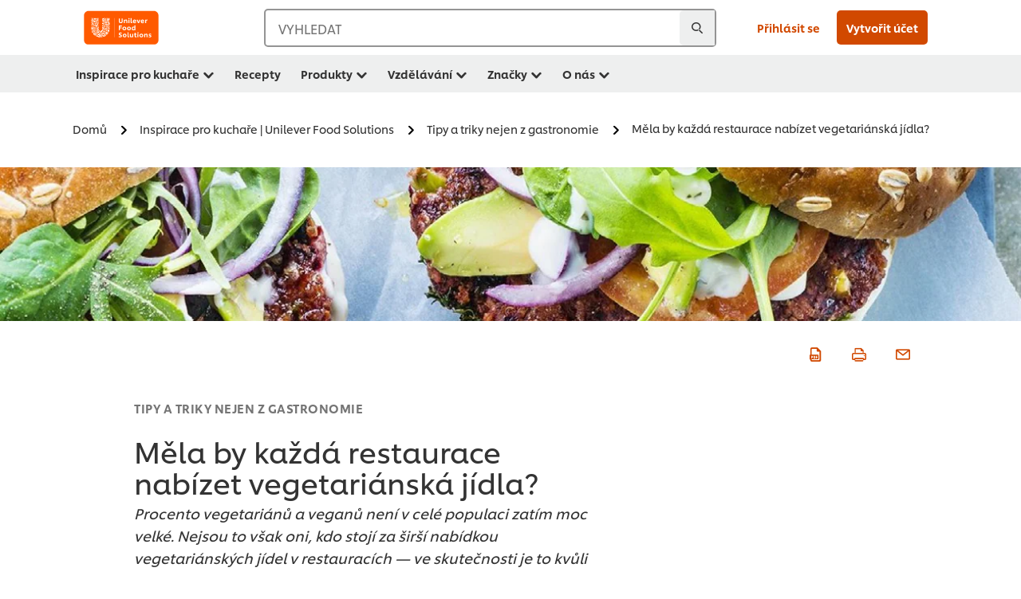

--- FILE ---
content_type: text/html; charset=UTF-8
request_url: https://www.unileverfoodsolutions.cz/inspirace-pro-kuchare/Tipy_a_triky_nejen_z_gastonomie/mela-by-kazda-restaurace-nabizet-vegetarianska-jidla.html
body_size: 26772
content:
<!DOCTYPE html>


<!--[if IE]> <html class="no-js ie " dir="ltr" lang="cs-CZ"> <![endif]-->
<!--[if !IE]>--> <html class="no-js " dir="ltr" lang="cs-CZ"> <!--<![endif]-->

    
    

    
<head lang="cs-CZ" itemscope itemtype="http://schema.org/WebPage">


    <meta name="robots" content="all"/>
    <meta name="format-detection" content="telephone=no"/>
    
    


    <script defer="defer" type="text/javascript" src="https://rum.hlx.page/.rum/@adobe/helix-rum-js@%5E2/dist/rum-standalone.js" data-routing="env=prod,tier=publish,ams=Unilever NV"></script>
<link rel="preconnect" href="https://cdn.livechatinc.com"/>
    <link rel="preconnect" href="https://www.google-analytics.com"/>
    <link rel="preconnect" href="https://www.youtube.com"/>
	<link rel="preconnect" href="https://connect.facebook.net"/>
    <link rel="preconnect" href="https://assets.adobedtm.com"/>
    <link rel="preconnect" href="https://static.hotjar.com"/>
    <link rel="preconnect" href="https://script.hotjar.com"/>
    <link rel="preconnect" href="https://www.google.com"/>
    <link rel="preconnect" href="https://cdn.cookielaw.org"/>
    <link rel="preconnect" href="https://api-fra.livechatinc.com"/>
    <link rel="preconnect" href="https://geolocation.onetrust.com"/>
    <link rel="preconnect" href="https://cdn.nagich.co.il"/>

    

    
    
    

    

	
    

    
    
    

    

    
    
    
    
    
    



    
    

     
     
        <!-- OneTrust Cookies Consent Notice start for unileverfoodsolutions.cz -->
<script type="text/javascript" src="https://cdn.cookielaw.org/consent/a56eb99a-fd41-494b-a6eb-164ab1751cb8/OtAutoBlock.js"></script>
<script src="https://cdn.cookielaw.org/scripttemplates/otSDKStub.js" data-document-language="true" type="text/javascript" charset="UTF-8" data-domain-script="a56eb99a-fd41-494b-a6eb-164ab1751cb8"></script>
<script type="text/javascript">
var scrollVal = 0;
function OptanonWrapper() {

$(window).scroll(function(event) {
scrollVal = $(window).scrollTop();
});

$('#onetrust-pc-btn-handler, #onetrust-accept-btn-handler, #accept-recommended-btn-handler, .onetrust-close-btn-handler').on('click', function(){

document.body.style.overflow = 'hidden';
document.querySelector('html').scrollTop = window.scrollY;
document.body.style.overflow = null;
window.scrollTo({
top: scrollVal
});
});
if (OneTrust.IsAlertBoxClosed() === false) {
var banner = document.getElementById("onetrust-banner-sdk");
banner.style = "display: block;";
}
}

document.addEventListener('DOMContentLoaded', function() {
  // Your MutationObserver code here
  function setBannerRoleIfNeeded() {
    const banner = document.getElementById('onetrust-banner-sdk');
    if (
      banner &&
      !banner.hasAttribute('role') &&
      banner.classList.contains('otFlat') &&
      banner.classList.contains('bottom') &&
      banner.classList.contains('ot-wo-title') &&
      banner.classList.contains('ot-buttons-fw')
    ) {
      banner.setAttribute('role', 'dialog');
      return true;
    }
    return false;
  }

  if (!setBannerRoleIfNeeded()) {
    const observer = new MutationObserver(() => {
      if (setBannerRoleIfNeeded()) {
        observer.disconnect();
      }
    });
    observer.observe(document.body, { childList: true, subtree: true });
  }
});
</script>
<!-- OneTrust Cookies Consent Notice end for unileverfoodsolutions.cz -->
    
    
    

    
    
        
    

    
    

    
    <meta http-equiv="X-UA-Compatible" content="IE=edge"/>
    <meta name="viewport" content="width=device-width, initial-scale=1"/>

    

    
    

    <link rel="canonical" href="https://www.unileverfoodsolutions.cz/inspirace-pro-kuchare/Tipy_a_triky_nejen_z_gastonomie/mela-by-kazda-restaurace-nabizet-vegetarianska-jidla.html"/>

    
	

    
    
    


    <meta name="description" content="Procento vegetariánů a veganů není v celé populaci zatím moc velké. Nejsou to však oni, kdo stojí za širší nabídkou vegetariánských jídel v restauracích."/>

    
    
        <meta name="theme-color" content="#ff5a00"/>
    

   
    
    
    
    

    <title>Patří vegetariánská jídla do každé restaurace?</title>

    
    

    
    
    
    
<link rel="stylesheet" href="/etc/clientlibs/ufs-aem/critical.min.c54fb7f5d34380cfaf695eb5bc813688.css" type="text/css">



    
    
<link rel="preload stylesheet" href="/etc/clientlibs/ufs-aem/all.min.a3047a8f770674fa68d4d8d2051d8d4d.css" type="text/css" media="print" as="style" onload="this.media='all'">






     
    
        <link rel="preload" href="https://www.unileverfoodsolutions.cz/etc/designs/ufs-aem/static/fonts/css/shilling.css" as="style"/>
        <link rel="stylesheet" href="https://www.unileverfoodsolutions.cz/etc/designs/ufs-aem/static/fonts/css/shilling.css" type="text/css"/>
        <link rel="preload" href="https://www.unileverfoodsolutions.cz/etc/designs/ufs-aem/static/fonts/shilling/custom-font-regular.woff2" as="font" type="font/woff2" crossorigin/>
        <link rel="preload" href="https://www.unileverfoodsolutions.cz/etc/designs/ufs-aem/static/fonts/shilling/custom-font-medium.woff2" as="font" type="font/woff2" crossorigin/>
        <link rel="preload" href="https://www.unileverfoodsolutions.cz/etc/designs/ufs-aem/static/fonts/shilling/custom-font-bold.woff2" as="font" type="font/woff2" crossorigin/>
        <link rel="preload" href="https://www.unileverfoodsolutions.cz/etc/designs/ufs-aem/static/fonts/shilling/Chefs-Hand-Regular.woff2" as="font" type="font/woff2" crossorigin/>
    

     
    <link rel="preload" href="https://www.unileverfoodsolutions.cz/etc/clientlibs/ufs-aem/app/icons/icon.css" as="style"/>
    <link rel="stylesheet" href="https://www.unileverfoodsolutions.cz/etc/clientlibs/ufs-aem/app/icons/icon.css" type="text/css"/>
    
    
    

    
    

    
    <meta property="og:title" content="Patří vegetariánská jídla do každé restaurace?"/>
    <meta property="og:type" content="website"/>
    <meta property="og:url" content="https://www.unileverfoodsolutions.cz/inspirace-pro-kuchare/Tipy_a_triky_nejen_z_gastonomie/mela-by-kazda-restaurace-nabizet-vegetarianska-jidla.html"/>
    
    <meta property="og:image" content="https://www.unileverfoodsolutions.cz/dam/global-ufs/mcos/nee/czech/2021/april/Should%20every%20restaurant%20offer%20vegetarian%20dishes_A_1260x252.png"/>
    
    
    <meta property="og:description" content="Procento vegetariánů a veganů není v celé populaci zatím moc velké. Nejsou to však oni, kdo stojí za širší nabídkou vegetariánských jídel v restauracích."/>
    <meta property="og:site_name" content="Unilever Food Solutions"/>

    
    <meta name="mobile-web-app-capable" content="yes"/>
    <meta name="apple-mobile-web-app-capable" content="yes"/>
    <meta name="apple-mobile-web-app-status-bar-style" content="black"/>
    <meta name="apple-mobile-web-app-title" content="UFS"/>
    <meta name="apple-touch-fullscreen" content="yes"/>

     
     
		
        	<link rel="apple-touch-icon" sizes="120x120" href="/etc/designs/ufs-aem/static/icons/default/ios_icon_120x120.png"/>
        
        	<link rel="apple-touch-icon" sizes="180x180" href="/etc/designs/ufs-aem/static/icons/default/ios_icon_180x180.png"/>
        
        	<link rel="apple-touch-icon" sizes="152x152" href="/etc/designs/ufs-aem/static/icons/default/ios_icon_152x152.png"/>
        
        	<link rel="apple-touch-icon" sizes="167x167" href="/etc/designs/ufs-aem/static/icons/default/ios_icon_167x167.png"/>
        
    

    

    
        <link rel="manifest" href="/bin/pwaServlet?siteCode=ufs-cz&locale=cs" crossorigin="use-credentials"/>
    

    
    
		
        	<link rel="apple-touch-startup-image" href="/dam/global-ufs/mcos/belgium/splash/ipadpro-9-7-portrait.png" media="(device-width: 768px) and (device-height: 1024px) and (-webkit-device-pixel-ratio: 2) and (orientation: portrait)"/>
        
        	<link rel="apple-touch-startup-image" href="/dam/global-ufs/mcos/belgium/splash/iphonex-landscape.png" media="(device-width: 768px) and (device-height: 1024px) and (-webkit-device-pixel-ratio: 2) and (orientation: landscape)"/>
        
        	<link rel="apple-touch-startup-image" href="/dam/global-ufs/mcos/belgium/splash/iphonex-portrait.png" media="(device-width: 375px) and (device-height: 812px) and (-webkit-device-pixel-ratio: 3) and (orientation: portrait)"/>
        
        	<link rel="apple-touch-startup-image" href="/dam/global-ufs/mcos/belgium/splash/iphonex-landscape.png" media="(device-width: 375px) and (device-height: 812px) and (-webkit-device-pixel-ratio: 3) and (orientation: landscape)"/>
        
    


    

    
    
    
    
    <link href="/etc/designs/ufs-aem/static/icons/favicon.ico" rel="shortcut icon" type="image/x-icon"/>
    <link href="/etc/designs/ufs-aem/static/icons/ufs-icon-16x16.png" rel="icon" type="image/png"/>
    <link href="/etc/designs/ufs-aem/static/icons/default/ufs-icon-196x196.png" rel="icon" type="image/png" sizes="196x196"/>

    
    <meta name="application-name" content="Patří vegetariánská jídla do každé restaurace?"/>
    <meta name="msapplication-TileColor" content="#ff5a00"/>
    <meta name="msapplication-square70x70logo" content="/etc/designs/ufs-aem/static/icons/default/ufs-tile-small.png"/>
    <meta name="msapplication-square150x150logo" content="/etc/designs/ufs-aem/static/icons/default/ufs-tile-medium.png"/>
    <meta name="msapplication-wide310x150logo" content="/etc/designs/ufs-aem/static/icons/default/ufs-tile-wide.png"/>
    <meta name="msapplication-square310x310logo" content="/etc/designs/ufs-aem/static/icons/default/ufs-tile-large.png"/>

    
    
    <meta name="facebook-domain-verification" content="4zsksv90elvxs478xk9qdvdeckuy3h"/>
    
    <meta name="google-site-verification" content="1MxmzncMrBdA41W_7uOWlp-_nwxUwakaJCmnojecnNc"/>
    
    <meta name="google-site-verification" content="H1nE7owvKnoTAglxa6geBbciZ6AcRbVMYwpzObXgzMo"/>
    
    <meta name="google-site-verification" content="xMQdHP3LTk9F0MeBhx_5MyJdfLWiyJaLYN38rvGw1iM"/>
    

  
	
    	
            
                
   <script>
        UFS_GLOBAL = {
            "locale" : "CS",
            "localeString" : "cs\u002DCZ",
            "countryCode" : "CZ",
            "sifuDomain" : "https:\/\/sifu.unileversolutions.com",
            "usernameCookieName" : "ufs\u002Dusername",
            "newsletterPopupCookieName" : "ufs\u002Dnewsletter\u002Ddialog\u002Dshown",
            "pageViewsSessionStorageKey": "GlobalSessionPageViews",
            "tokenCookieName" : "ufs\u002Dtoken",
            "languageCookieName" : "ufs\u002Dlanguage",
            "channelCookieName" : "ufs\u002Dchannel",
            "channelSelectorOpenByDefault" : false,
            "userChannelCookieName" : "ufs\u002Duser\u002Dchannel",
            "channelSelectorEnabled" : false,
            "flashCookieName" : "ufs\u002Dflash",
            "flashCookieSsoName" : "ufs\u002Dflash\u002Dsso",
            "ufsReferrerCookieName" : "ufs\u002Dreferrer",
            "ufsCookieWallCookieName" : "ufs\u002Dcookie\u002Dwall",
            "isUfsCookieWallEnabled" : false,
            "baseUrl" : "https:\/\/www.unileverfoodsolutions.cz",
            "isAuthor" : false,
            "isHome" : false,
            "loginRedirectMessage" : "Už jste zaregistrovaný. Prosím <a href=\x22\/modular\u002Dlogin\u002Dform\u002Dpage.html?redirectUrl=https%3A%2F%2Fwww.unileverfoodsolutions.cz%2Finspirace\u002Dpro\u002Dkuchare%2FTipy_a_triky_nejen_z_gastonomie%2Fmela\u002Dby\u002Dkazda\u002Drestaurace\u002Dnabizet\u002Dvegetarianska\u002Djidla.html\x22>login<\/a> předvyplňte formulář",
            "lastModified" : 1681830822000,
            "siteCode" : "ufs\u002Dcz",
            "ufsCartCookieName" : "ufs\u002Dcart",
            "selectors" : "",
            "isDispatcherRequest" : true,
            "nodePath" : "\/content\/ufs\u002Dcz\/cs\/inspirace\u002Dpro\u002Dkuchare\/Tipy_a_triky_nejen_z_gastonomie\/mela\u002Dby\u002Dkazda\u002Drestaurace\u002Dnabizet\u002Dvegetarianska\u002Djidla\/jcr:content",
            "recipeIdCookieName" : "ufs\u002Drecipe\u002Did",
            "recipeNameCookieName" : "ufs\u002Drecipe\u002Dname",
            "productIdCookieName": "ufs\u002Dproduct\u002Did",
            "productNameCookieName": "ufs\u002Dproduct\u002Dname",
            "productCUPriceCookieName": "ufs\u002Dproduct\u002Dcu\u002Dprice",
            "productDUPriceCookieName": "ufs\u002Dproduct\u002Ddu\u002Dprice",
            "accessRestrictionCookieName" : "ufs\u002Daccess\u002Drestriction",
            "preferredPartnerValidationCookieName" : "ufs\u002Dpreferred\u002Dpartner\u002Dvalidation",
            "lastSubmittedFormPathCookieName" : "ufs\u002Dlast\u002Dsubmitted\u002Dform\u002Dpath",
            "marketoTrackingCookieName" : "_mkto_trk",
            "registrationPromotionCookie" : "ufs\u002Dregistration\u002Dpromotion",
            "checkSsl" : false,

            "UDM": {
                "globalbrand" : "Unilever Food Solution",
                "localbrand" : "Unilever Food Solution",
                "category" : "Foods",
                "channel" : "Brand Site",
                "country" : "CZ",
                "sitetype" : "Non\u002DAvinash eCommerce",
                "uatUrl" : "wa\u002Duat.unileversolutions.com",
                "uatGid" : "11b1629167fd6acbd9fbc04aec0e0f10",
                "uatGaa" : "UA\u002D86739124\u002D50,UA\u002D35586169\u002D2",
                "url" : "wa\u002Dna.unileversolutions.com",
                "gid" : "c8059a3c5716cb3c8c01e2f1bc53dd74",
                "gaa" : "UA\u002D57094497\u002D2,UA\u002D57100440\u002D1,UA\u002D35586169\u002D1,G\u002DPFDSJYHFDP,G\u002DK257S23T0D",
                "dom" : ".unileverfoodsolutions.cz",
                "setCustomDimension" : {
                    "dimension14" : "inspiration",
                    "dimension15" : "article\u002Dpage",
                    "dimension16" : ""
                }
            },
            "currency": {
                "symbol": "€",
                "format": "{price}{currencySymbol}{currencyName}",
                "code": "CZK",
                "decimalSeparator": ",",
                "groupingSeparator": ".",
                "isDecimalPlacesDisabled": "false",
                "datePickerFormat": "dddd, DD.MM.YYYY",
                "multiCurrency": null,

            },
            "isLoyaltyEnabled" : false,
            "isWebshopEnabled" : false,
            "isFavoritesFrontendV2Enabled" : false,
            "enableAvailabilityFiltering" : false,
            "enableCountrySpecificFiltering" : false,
            "isUserTrackingEnabled" : true,
            "isRecommendationsEnabled": false,
            "isSiteWideApiEnabled": false,
            "isFavoriteListsDisabled": false,
            "tradePartnerConfig": {
                "isAutoSelectTradePartnerEnabled": false,
                "isTradePartnerChangeDialogEnabled": false
            },
            "isAssetEnabled" : false,
            "isNewsletterFormsEnabled" : true,
            "isMultiLang": false

        }

        dataLayer = [];
    </script>

    <script type="text/plain" class="optanon-category-C0004">
        UFS_GLOBAL.trackingCookieName = "ufs\u002Dtracking\u002Did";
        var trackingCookieName = "ufs\u002Dtracking\u002Did";
        var isUserTrackingEnabled = true;

        try {
            if(isUserTrackingEnabled) {
                if (document.cookie.indexOf(trackingCookieName) === -1) {
                    var userid = createUid();
                    document.cookie = trackingCookieName + "=" + userid + ";path=/;max-age=631138519";
                    window.UFS_GLOBAL.UDM.un = userid;
                } else {
                    var userid = getCookie(trackingCookieName);
                    window.UFS_GLOBAL.UDM.un = userid;
                }
                window.digitalData = window.digitalData || window.UFS_GLOBAL.digitalData;
                window.UDM = window.UDM || window.UFS_GLOBAL.UDM;
            }
        } catch (ignore) { }

        function createUid() {
            return createRandomVal() + createRandomVal() + '-' + createRandomVal() + '-' + createRandomVal() + '-' +
                createRandomVal() + '-' + createRandomVal() + createRandomVal() + createRandomVal();
        };
        function createRandomVal() {
            return Math.floor((1 + Math.random()) * 0x10000).toString(16).substring(1);
        };
        function getCookie(name) {
            var value = "; " + document.cookie;
            let parts = value.split("; " + name + "=");
            if (parts.length === 2) return parts.pop().split(';').shift();
        };
    </script>


                
    <script>
        UFS_GLOBAL.lang = {
            "general_FailMsg" : "An error occurred. Please try again in a few minutes.",
            "changePassword_OldNewPassSameMsg" : "ChangePassword_FE_OldNewPasswordSameMessage",
            "login_LogoutSuccessMsg" : "Login_Logout_SuccessMessage",
            "login_LogoutErrorMsg" : "Login_Logout_ErrorMessage",
            "login_ValidationEnterUsername" : "Login_Validation_EnterUsername",
            "login_ValidationEnterPassword" : "Login_Validation_EnterPassword",
            "login_WelcomeMsg" : "Login_Welcome_Message",
            "login_InvalidInfoMsg" : "Login_Validation_InvalidInfoMessage",
            "channelSelector_ValidationSelect" : "Please select a channel",
            "profile_invalidZipCode" : "Invalid postal code.",
            "profile_invalidPhoneNumber" : "Phone number format is invalid. e.g. 07412345678",
            "profile_invalidPasswordComplexity" : "Your password is not strong enough.             It should contain one of each :             upper case character (A \u002D Z),             lower case character (a \u002D z),             a numeric character (0\u002D9),             a special character (!@#$\x26*.:,;%)",
            "profile_invalidEmailAlreadyExists" : "Tento e\u002Dmail již byl zaregistrovaný.",
            "profile_invalidMobilePhoneAlreadyExists" : ""
        }
    </script>
   
    
    <script>
        function isMobile(){
    	var check = false;
            (function(a) {
                if (/(android|bb\d+|meego).+mobile|avantgo|bada\/|blackberry|blazer|compal|elaine|fennec|hiptop|iemobile|ip(hone|od)|iris|kindle|lge |maemo|midp|mmp|mobile.+firefox|netfront|opera m(ob|in)i|palm( os)?|phone|p(ixi|re)\/|plucker|pocket|psp|series(4|6)0|symbian|treo|up\.(browser|link)|vodafone|wap|windows ce|xda|xiino/i
                        .test(a)
                        || /1207|6310|6590|3gso|4thp|50[1-6]i|770s|802s|a wa|abac|ac(er|oo|s\-)|ai(ko|rn)|al(av|ca|co)|amoi|an(ex|ny|yw)|aptu|ar(ch|go)|as(te|us)|attw|au(di|\-m|r |s )|avan|be(ck|ll|nq)|bi(lb|rd)|bl(ac|az)|br(e|v)w|bumb|bw\-(n|u)|c55\/|capi|ccwa|cdm\-|cell|chtm|cldc|cmd\-|co(mp|nd)|craw|da(it|ll|ng)|dbte|dc\-s|devi|dica|dmob|do(c|p)o|ds(12|\-d)|el(49|ai)|em(l2|ul)|er(ic|k0)|esl8|ez([4-7]0|os|wa|ze)|fetc|fly(\-|_)|g1 u|g560|gene|gf\-5|g\-mo|go(\.w|od)|gr(ad|un)|haie|hcit|hd\-(m|p|t)|hei\-|hi(pt|ta)|hp( i|ip)|hs\-c|ht(c(\-| |_|a|g|p|s|t)|tp)|hu(aw|tc)|i\-(20|go|ma)|i230|iac( |\-|\/)|ibro|idea|ig01|ikom|im1k|inno|ipaq|iris|ja(t|v)a|jbro|jemu|jigs|kddi|keji|kgt( |\/)|klon|kpt |kwc\-|kyo(c|k)|le(no|xi)|lg( g|\/(k|l|u)|50|54|\-[a-w])|libw|lynx|m1\-w|m3ga|m50\/|ma(te|ui|xo)|mc(01|21|ca)|m\-cr|me(rc|ri)|mi(o8|oa|ts)|mmef|mo(01|02|bi|de|do|t(\-| |o|v)|zz)|mt(50|p1|v )|mwbp|mywa|n10[0-2]|n20[2-3]|n30(0|2)|n50(0|2|5)|n7(0(0|1)|10)|ne((c|m)\-|on|tf|wf|wg|wt)|nok(6|i)|nzph|o2im|op(ti|wv)|oran|owg1|p800|pan(a|d|t)|pdxg|pg(13|\-([1-8]|c))|phil|pire|pl(ay|uc)|pn\-2|po(ck|rt|se)|prox|psio|pt\-g|qa\-a|qc(07|12|21|32|60|\-[2-7]|i\-)|qtek|r380|r600|raks|rim9|ro(ve|zo)|s55\/|sa(ge|ma|mm|ms|ny|va)|sc(01|h\-|oo|p\-)|sdk\/|se(c(\-|0|1)|47|mc|nd|ri)|sgh\-|shar|sie(\-|m)|sk\-0|sl(45|id)|sm(al|ar|b3|it|t5)|so(ft|ny)|sp(01|h\-|v\-|v )|sy(01|mb)|t2(18|50)|t6(00|10|18)|ta(gt|lk)|tcl\-|tdg\-|tel(i|m)|tim\-|t\-mo|to(pl|sh)|ts(70|m\-|m3|m5)|tx\-9|up(\.b|g1|si)|utst|v400|v750|veri|vi(rg|te)|vk(40|5[0-3]|\-v)|vm40|voda|vulc|vx(52|53|60|61|70|80|81|83|85|98)|w3c(\-| )|webc|whit|wi(g |nc|nw)|wmlb|wonu|x700|yas\-|your|zeto|zte\-/i
                            .test(a.substr(0, 4))) {
                    check = true;
                }
            })(navigator.userAgent || navigator.vendor || window.opera);
            return check;
        }
        var channelVal;
        if (isMobile()) {
            channelVal = "Mobile Site";
        } else {
            channelVal = "Brand Site";
        }

        var digitalData = {};
        digitalData = {
            siteInfo : {
                channel : "Brand Site",
                sitetype : "Non\u002DAvinash eCommerce",
            },
            page : {
                pageInfo : {
                    destinationURL : "https:\/\/www.unileverfoodsolutions.cz\/inspirace\u002Dpro\u002Dkuchare\/Tipy_a_triky_nejen_z_gastonomie\/mela\u002Dby\u002Dkazda\u002Drestaurace\u002Dnabizet\u002Dvegetarianska\u002Djidla.html",
                },
                category : {
                    pageType : "Article Details",
                }
            },
            video : [],
            campaign: [],
            product : [],
            privacy : {
                accessCategories : [ {
                    domains : []
                } ]
            },
            component : [],
            trackingInfo : {
                GID :  "c8059a3c5716cb3c8c01e2f1bc53dd74",
                "un" : "",
                tool : [ {
                    ids : ""
                } ]
            },
            promotion : []
        }
        digitalData.siteInfo.channel = channelVal;
        digitalData.page.category.primaryCategory = channelVal;
        digitalData.trackingInfo = {};
        digitalData.trackingInfo.tool = [ {} ];
        digitalData.trackingInfo.tool[0] = {};
        digitalData.trackingInfo.tool[1] = {};
        digitalData.privacy = {}; //Optional
        digitalData.page.attributes = {};
        digitalData.privacy.accessCategories = [ {} ]; //Optional
        digitalData.privacy.accessCategories[0].domains = []; //Optional
        digitalData.event = [];
        digitalData.page.pageInfo.pageName = "mela\u002Dby\u002Dkazda\u002Drestaurace\u002Dnabizet\u002Dvegetarianska\u002Djidla";
        digitalData.page.pageInfo.language = "cs\u002DCZ";

        var subCategory_1 = "Domů";
        var subCategory_2 = "Inspirace pro kuchaře | Unilever Food Solutions";
        var subCategory_3 = "Tipy a triky nejen z gastronomie";
        var articleNamePresent = "mela\u002Dby\u002Dkazda\u002Drestaurace\u002Dnabizet\u002Dvegetarianska\u002Djidla";
        var errorPage = "Article Details";

        if(subCategory_1 != "no set"){
            if(errorPage === "Error Page") {
            digitalData.page.attributes.contentType ="404";
          }else {
          digitalData.page.category.subCategory1 = "Domů";
          digitalData.page.attributes.contentType = "Domů";
          }
        }

        if(subCategory_2 != "no set"){
          digitalData.page.category.subCategory2 = "Inspirace pro kuchaře | Unilever Food Solutions";
          if(errorPage === "Error Page" || digitalData.page.category.subCategory2 === "Error loading page") {
            digitalData.page.attributes.contentType ="404";
          }else {
            digitalData.page.attributes.contentType = "Inspirace pro kuchaře | Unilever Food Solutions";
          }
        }

        if(subCategory_3 != "no set"){
          digitalData.page.category.subCategory3 = "Tipy a triky nejen z gastronomie";
          if(errorPage === "Error Page" || digitalData.page.category.subCategory3 === "Error loading page") {
            digitalData.page.attributes.contentType ="404";
          }else {
          digitalData.page.attributes.contentType = "Tipy a triky nejen z gastronomie"; // To be set on each page change. Should contain 404 for error pages
          }
        }

        if(subCategory_3 != "no set"){
			digitalData.page.attributes.articleName = "mela\u002Dby\u002Dkazda\u002Drestaurace\u002Dnabizet\u002Dvegetarianska\u002Djidla";
        }

        digitalData.page.attributes.brandCategory = "Foods";

        //AEMF-11544
        var selectedCountry = localStorage.getItem("selectedCountry");
        var searchParam = new URLSearchParams(window.location.search);
        if(selectedCountry != null || searchParam.has('specificCountry')) {
                if(searchParam.has('specificCountry') && typeof digitalData !== 'undefined') {
                    selectedCountry  = searchParam.get('specificCountry').replace(/\?.*/, '');
                    digitalData.page.attributes.country = selectedCountry;
                }else if(selectedCountry != null){
					digitalData.page.attributes.country = selectedCountry;
                }
        }else {
            digitalData.page.attributes.country = "CZ";
        }

        digitalData.page.attributes.globalBrand = "Unilever Food Solution";
        digitalData.page.attributes.localBrand = "Unilever Food Solution";
        digitalData.page.attributes.loginStatus = "false";
        digitalData.trackingInfo.GID = "c8059a3c5716cb3c8c01e2f1bc53dd74";
        digitalData.trackingInfo.tool[0].id = "UA\u002D57094497\u002D2,UA\u002D57100440\u002D1,UA\u002D35586169\u002D1,G\u002DPFDSJYHFDP,G\u002DK257S23T0D";
        digitalData.trackingInfo.tool[1].id = "unilever\u002Dufs\u002Dcz,unilever\u002Dglobal\u002Dallbrands";
        digitalData.siteInfo.internalDomain = "www.unileverfoodsolutions.cz";
    </script>
    
   

            
        

        
        

        
            <script data-ot-ignore type="text/plain" class="optanon-category-C0004" src="/etc/designs/ufs-aem/static/scripts/launch/udm.1632993448609.js"></script>
            
            <script data-ot-ignore type="text/plain" class="optanon-category-C0004" src="/etc/designs/ufs-aem/static/scripts/launch/aaudm.js"></script>
            
            <script type="text/plain" class="optanon-category-C0004" src="https://assets.adobedtm.com/e6bd1902389a/16486a03150a/launch-d835eb37906c.min.js" async></script>
    

    
    

    
    

	
    

    
    

    

    <div itemscope itemtype="http://schema.org/Article">
    	<meta itemprop="name" content="Patří vegetariánská jídla do každé restaurace?"/>
    	<meta itemprop="description" content="Procento vegetariánů a veganů není v celé populaci zatím moc velké. Nejsou to však oni, kdo stojí za širší nabídkou vegetariánských jídel v restauracích."/>
    	<meta itemprop="headline" content="Patří vegetariánská jídla do každé restaurace?"/>
    	<meta itemprop="dateModified" content="2023-04-18T15:13:42.707Z"/>
    	<meta itemprop="datePublished" content="2023-04-18T15:14:02.551Z"/>
    	<meta itemprop="image" content="https://www.unileverfoodsolutions.cz/dam/global-ufs/mcos/nee/czech/2021/april/Should%20every%20restaurant%20offer%20vegetarian%20dishes_A_1260x252.png"/>
        
        <meta itemprop="alternateName" content="Měla by každá restaurace nabízet vegetariánská jídla?"/>
        <meta itemprop="abstract" content="Procento vegetariánů a veganů není v celé populaci zatím moc velké. Nejsou to však oni, kdo stojí za širší nabídkou vegetariánských jídel v restauracích — ve skutečnosti je to kvůli hostům, kteří si občas rádi dají jídlo bez masa. A jejich počet stále roste. Proto se vegetariánská a veganská jídla stala nedílnou součástí jídelního lístku každé restaurace."/>
        <meta itemprop="articleSection" content="TIPY A TRIKY NEJEN Z GASTRONOMIE"/>
        <link itemprop="url" href="https://www.unileverfoodsolutions.cz/inspirace-pro-kuchare/Tipy_a_triky_nejen_z_gastonomie/mela-by-kazda-restaurace-nabizet-vegetarianska-jidla.html"/>
        <meta itemprop="audience" content="Professional chefs"/>
        
	</div>

    
    

    
    

<script>(window.BOOMR_mq=window.BOOMR_mq||[]).push(["addVar",{"rua.upush":"false","rua.cpush":"false","rua.upre":"false","rua.cpre":"false","rua.uprl":"false","rua.cprl":"false","rua.cprf":"false","rua.trans":"","rua.cook":"false","rua.ims":"false","rua.ufprl":"false","rua.cfprl":"false","rua.isuxp":"false","rua.texp":"norulematch","rua.ceh":"false","rua.ueh":"false","rua.ieh.st":"0"}]);</script>
                              <script>!function(e){var n="https://s.go-mpulse.net/boomerang/";if("False"=="True")e.BOOMR_config=e.BOOMR_config||{},e.BOOMR_config.PageParams=e.BOOMR_config.PageParams||{},e.BOOMR_config.PageParams.pci=!0,n="https://s2.go-mpulse.net/boomerang/";if(window.BOOMR_API_key="JKXTM-QUZJ8-PU5BR-94EYX-MVSLK",function(){function e(){if(!o){var e=document.createElement("script");e.id="boomr-scr-as",e.src=window.BOOMR.url,e.async=!0,i.parentNode.appendChild(e),o=!0}}function t(e){o=!0;var n,t,a,r,d=document,O=window;if(window.BOOMR.snippetMethod=e?"if":"i",t=function(e,n){var t=d.createElement("script");t.id=n||"boomr-if-as",t.src=window.BOOMR.url,BOOMR_lstart=(new Date).getTime(),e=e||d.body,e.appendChild(t)},!window.addEventListener&&window.attachEvent&&navigator.userAgent.match(/MSIE [67]\./))return window.BOOMR.snippetMethod="s",void t(i.parentNode,"boomr-async");a=document.createElement("IFRAME"),a.src="about:blank",a.title="",a.role="presentation",a.loading="eager",r=(a.frameElement||a).style,r.width=0,r.height=0,r.border=0,r.display="none",i.parentNode.appendChild(a);try{O=a.contentWindow,d=O.document.open()}catch(_){n=document.domain,a.src="javascript:var d=document.open();d.domain='"+n+"';void(0);",O=a.contentWindow,d=O.document.open()}if(n)d._boomrl=function(){this.domain=n,t()},d.write("<bo"+"dy onload='document._boomrl();'>");else if(O._boomrl=function(){t()},O.addEventListener)O.addEventListener("load",O._boomrl,!1);else if(O.attachEvent)O.attachEvent("onload",O._boomrl);d.close()}function a(e){window.BOOMR_onload=e&&e.timeStamp||(new Date).getTime()}if(!window.BOOMR||!window.BOOMR.version&&!window.BOOMR.snippetExecuted){window.BOOMR=window.BOOMR||{},window.BOOMR.snippetStart=(new Date).getTime(),window.BOOMR.snippetExecuted=!0,window.BOOMR.snippetVersion=12,window.BOOMR.url=n+"JKXTM-QUZJ8-PU5BR-94EYX-MVSLK";var i=document.currentScript||document.getElementsByTagName("script")[0],o=!1,r=document.createElement("link");if(r.relList&&"function"==typeof r.relList.supports&&r.relList.supports("preload")&&"as"in r)window.BOOMR.snippetMethod="p",r.href=window.BOOMR.url,r.rel="preload",r.as="script",r.addEventListener("load",e),r.addEventListener("error",function(){t(!0)}),setTimeout(function(){if(!o)t(!0)},3e3),BOOMR_lstart=(new Date).getTime(),i.parentNode.appendChild(r);else t(!1);if(window.addEventListener)window.addEventListener("load",a,!1);else if(window.attachEvent)window.attachEvent("onload",a)}}(),"".length>0)if(e&&"performance"in e&&e.performance&&"function"==typeof e.performance.setResourceTimingBufferSize)e.performance.setResourceTimingBufferSize();!function(){if(BOOMR=e.BOOMR||{},BOOMR.plugins=BOOMR.plugins||{},!BOOMR.plugins.AK){var n=""=="true"?1:0,t="",a="aokodayxf5ebg2lsbhea-f-7e81c6672-clientnsv4-s.akamaihd.net",i="false"=="true"?2:1,o={"ak.v":"39","ak.cp":"761858","ak.ai":parseInt("361665",10),"ak.ol":"0","ak.cr":9,"ak.ipv":4,"ak.proto":"h2","ak.rid":"a77ebf","ak.r":48796,"ak.a2":n,"ak.m":"","ak.n":"essl","ak.bpcip":"3.148.225.0","ak.cport":33506,"ak.gh":"23.62.38.197","ak.quicv":"","ak.tlsv":"tls1.3","ak.0rtt":"","ak.0rtt.ed":"","ak.csrc":"-","ak.acc":"","ak.t":"1769081288","ak.ak":"hOBiQwZUYzCg5VSAfCLimQ==WvKcTu9nc5+VmDOeZdMtqucQGsXM75mmZ3xO46YEWZRiixSAtVcJv+r0iH1+E0VLv2N5VwVSAEVgkB1pc+ptyjlGeGMWi87t5QDohv5t5g4cnryUYoMCrXkqef13wki1Uk8VD5oDoOohZDxHPhrXPv/1HujmW4E1JV8kykolPJCse9h0DgJWqRyH5zBIGTbQaLHlqgftnhywtXuwTYaKxQYMmUx6Z8pEdG6I+55m2nliBTh0Q480Irs5YsFlzuf2AO0e1uca7LkzFeumcGIfE8L89jE1dU7Z2cbSQJmkztb2txeYLinAjhBga+SwxnnIXpeV5BfSCRPdIhnnLESCA03O/PRs03iEFrpV2ClrM2+P4l8aJU4aKlgtturBVDTSeVvVy/kQ/gMLIRVvb1uu6MGy0GnNhBmPdpV0qip0WhI=","ak.pv":"313","ak.dpoabenc":"","ak.tf":i};if(""!==t)o["ak.ruds"]=t;var r={i:!1,av:function(n){var t="http.initiator";if(n&&(!n[t]||"spa_hard"===n[t]))o["ak.feo"]=void 0!==e.aFeoApplied?1:0,BOOMR.addVar(o)},rv:function(){var e=["ak.bpcip","ak.cport","ak.cr","ak.csrc","ak.gh","ak.ipv","ak.m","ak.n","ak.ol","ak.proto","ak.quicv","ak.tlsv","ak.0rtt","ak.0rtt.ed","ak.r","ak.acc","ak.t","ak.tf"];BOOMR.removeVar(e)}};BOOMR.plugins.AK={akVars:o,akDNSPreFetchDomain:a,init:function(){if(!r.i){var e=BOOMR.subscribe;e("before_beacon",r.av,null,null),e("onbeacon",r.rv,null,null),r.i=!0}return this},is_complete:function(){return!0}}}}()}(window);</script></head>

    <body class="theme-article-page ltr  ">

    
    
    

    

    
        
    <div class="main-header-pusher "></div>
    <div class="camerascan-popup js-camerascan-popup hidden">
        <div class="camerascan-content">
            <div class="camerascan-content__back-button js-close-camerascan"><span>Zavřít</span></div>
            <div class="camerascan-content__header">Naskenujte UFS čárový kód UFS</div>
            <div class="camerascan-content__sub-header">Naskenujte čiarový kód na obale </div>
        </div>
        <div class="eanerror-popup js-eanerror-popup hidden">
            <div class="eanerror-popup__head">Neplatný kód</div>
            <div class="eanerror-popup__subhead">Naskenujte platný kód</div>
            <div class="eanerror-popup__scanagain js-scanagain">Skenovať znova</div>
        </div>
        <section id="container" class="container">
            <div class="camera-crop-top"></div>
            <div id="interactive" class="viewport camera-viewport"></div>
            <div class="camera-crop-bottom"></div>
        </section>
    </div>
    
    <header class="main-header-v5 js-main-header js-main-header-v3 ">
        
        
        
        
        
        <div class="header-main-nav hide-print js-header-main">
            <div class="header-main-nav__wrapper js-hide-mob-nav">
                <div class="header-main-nav__navigation-handle-wrapper js-handle-mobile-nav">
                    <div class="header-main-nav__navigation-handle js-navigation-handle">
                        <span class="icn-hamburger-menu"></span>
                        <span class="text">Menu</span>
                        
                    </div>
                </div>
                <div class="header-main-nav__logo js-header-main-nav-logo">
                    <a href="/" title="Unilever Food Solutions » Domů">
                        <img class="img ufs-logo_svg " title="Unilever Food Solutions » Domů" alt="Unilever Food Solutions » Domů" src="/dam/ufs-global/logos/2023/ufs-primary_logo.svg" height="55" width="116"/>

                    </a>
                </div>
                

                

                <div class="header-main-nav__search-container hide-mobile">
                    <div class="header-main-nav__search-wrapper main-nav-search__mobile js-main-nav-search-container">
                        
    <form class="js-search-form" action="/vysledky-vyhledavani.html" method="get" novalidate>
        <div class="search-suggestion-container">
        <div class="form-element has-addon" id="js-main-nav-search-container-element">
            <div class="form-element-addon js-search-icon js-search-icn">
                <span class="icn-search-n js-addon"></span>
                <span class="loader hidden js-loader"></span>
            </div>

            <label for="search-global-desktop" class="search-global js-search-lbl" aria-hidden="false">
                VYHLEDAT
            </label>

            <input type="text" id="search-global-desktop" name="q" class="search-global js-search-global js-input-text js-global-search-aa" onfocus="this.placeholder = ''" data-at="section-search" data-event-name="Start Search"/>
            <div class="js-lightbox__overlay_search_nav"></div>
                                <div class="header-main-nav__search-x js-main-nav-close-search cross-icn js-cross-icn">
                        <span class="icn-close"></span>
                    </div>
        </div>

        

        <div class="suggestions hidden js-suggestions js-overlay-searchnav">

                <div class="scroller">
                <div data-suggestion-product-count="3" data-suggestion-recipe-count="3" data-suggestion-academy-count="3" data-suggestion-other-count="3" data-suggestion-enabled-config="1" data-suggestion-keyword-count="4" data-ajax-load-url="/bin/searchServlet" data-node-path="/content/ufs-cz/cs/inspirace-pro-kuchare/Tipy_a_triky_nejen_z_gastonomie/mela-by-kazda-restaurace-nabizet-vegetarianska-jidla/jcr:content" data-all-label="vše" data-product-label="produkty" data-recipe-label="recepty" data-academy-label="Academy" data-other-label="jiné" class="js-suggestion-search">

			<div class="facets_container js-suggestions-list">
                    <div class="suggestions-row hidden">
                        <ul class="suggestions-list js-suggestion-search-suggestions">
                        </ul>
                    </div>
                    <div class="suggestions-row hidden hide-mobile js-suggestions-product js-suggestions-produkty">
					<div class="facet-obj">
						<span class="h4">produkty</span>
						<span class="see-all-details h4 js-category-details-aa" data-link="/content/ufs-cz/cs/vysledky-vyhledavani.html?q={query_encoded}&pageType=product" data-event-target-url="/content/ufs-cz/cs/vysledky-vyhledavani.html?q={query_encoded}&pageType=product" data-event-category="Other" data-event-type="G-Search Product" data-event-name="See products">
					<a class="see-data-label" href="/vysledky-vyhledavani.html?q={query_encoded}&pageType=product" data-event-target-url="/content/ufs-cz/cs/vysledky-vyhledavani.html?q={query_encoded}&pageType=product" data-event-category="Other" data-event-type="G-Search Product" data-event-name="See products">See<span class="js-facet_count_Product suggestion-content-val"></span>products</a></span>
					</div>
                        <div class="loader hidden js-suggestion-search-loading-spinner"></div>
                        <ul class="js-suggestion-search-results item-list__rows clearfix">
                        </ul>
                    </div>

                    <div class="suggestions-row hidden hide-mobile js-suggestions-recepty">
					<div class="facet-obj">
						<span class="h4">recepty</span>
						<span class="see-all-details h4 js-category-details-aa" data-link="/content/ufs-cz/cs/vysledky-vyhledavani.html?q={query_encoded}&pageType=recipe" data-event-target-url="/content/ufs-cz/cs/vysledky-vyhledavani.html?q={query_encoded}&pageType=recipe" data-event-category="Other" data-event-type="G-Search Recipe" data-event-name="See recipes">
					<a class="see-data-label" href="/vysledky-vyhledavani.html?q={query_encoded}&pageType=recipe" data-event-target-url="/content/ufs-cz/cs/vysledky-vyhledavani.html?q={query_encoded}&pageType=recipe" data-event-category="Other" data-event-type="G-Search Recipe" data-event-name="See recipes">See<span class="js-facet_count_Recipes suggestion-content-val"></span>recipes</a></span>
				    </div>
                        <div class="loader hidden js-suggestion-search-loading-spinner"></div>
                        <ul class="js-suggestion-search-results item-list__rows clearfix">
                        </ul>
                    </div>
                    <div class="suggestions-row hidden hide-mobile js-suggestions-Academy">
					<div class="facet-obj">
						<span class="h4">Academy</span>
						<span class="see-all-details h4 js-category-details-aa" data-link="/content/ufs-cz/cs/vysledky-vyhledavani.html?q={query_encoded}&pageType=academy" data-event-target-url="/content/ufs-cz/cs/vysledky-vyhledavani.html?q={query_encoded}&pageType=academy" data-event-category="Other" data-event-type="G-Search Academy" data-event-name="See academy">
					<a class="see-data-label" href="/vysledky-vyhledavani.html?q={query_encoded}&pageType=academy" data-event-target-url="/content/ufs-cz/cs/vysledky-vyhledavani.html?q={query_encoded}&pageType=academy" data-event-category="Other" data-event-type="G-Search Academy" data-event-name="See academy">See<span class="js-facet_count_Academy suggestion-content-val"></span>academy</a></span>
					</div>
                        <div class="loader hidden js-suggestion-search-loading-spinner"></div>
                        <ul class="js-suggestion-search-results item-list__rows clearfix">
                        </ul>
                    </div>
                    <div class="suggestions-row hidden hide-mobile js-suggestions-jiné">
					<div class="facet-obj">
						<span class="h4">jiné</span>
						<span class="see-all-details h4 js-category-details-aa" data-link="/content/ufs-cz/cs/vysledky-vyhledavani.html?q={query_encoded}&pageType=other" data-event-target-url="/content/ufs-cz/cs/vysledky-vyhledavani.html?q={query_encoded}&pageType=other" data-event-category="Other" data-event-type="G-Search Other" data-event-name="See other">
					<a class="see-data-label" href="/vysledky-vyhledavani.html?q={query_encoded}&pageType=other" data-event-target-url="/content/ufs-cz/cs/vysledky-vyhledavani.html?q={query_encoded}&pageType=other" data-event-category="Other" data-event-type="G-Search Other" data-event-name="See other">See<span class="js-facet_count_Other suggestion-content-val"></span>other</a></span>
                    </div>
                        <div class="loader hidden js-suggestion-search-loading-spinner"></div>
                        <ul class="js-suggestion-search-results item-list__rows clearfix">
                        </ul>
                    </div>
                    </div>
                    <script type="text/template" data-template="ajaxSearchItem">
                        <li class="clearfix">
                            <figure class="item-list__image">
                                <a href="{{pageUrl}}" title="{{pageTitleEncoded}}" class="js-category-suggestion-aa"
							    data-event-target-url="{{pageUrl}}"
					            data-event-category="Other"
					            data-event-type="G-Search Suggestion"
					            data-event-name="{{pageTitleEncoded}}">
                                    <img src="{{previewImage}}" alt="{{pageTitleEncoded}}">
                                </a>
                            </figure>

                            <div class="item-list__body">
                                <p>
                                    <a href="{{pageUrl}}" title="{{pageTitleEncoded}}" class="js-category-suggestion-aa"
									data-event-target-url="{{pageUrl}}"
					                data-event-category="Other"
					                data-event-type="G-Search Suggestion"
					                data-event-name="{{pageTitle}}">
                                        <span class="item-list__title">{{pageTitle}}</span>
                                        <span class="item-list__body">{{description}}</span>
                                    </a>
                                </p>
                            </div>
                        </li>
                    </script>

					<div class="suggestions-row search-all-btn">
						<div style="text-align:center;" class="js-search-all-label-place-holder item-list__footer">
                            <a href="javascript:;" class="btn orange js-search-all hidden js-category-details-aa" data-link="/vysledky-vyhledavani.html?q=" data-event-target-url="/content/ufs-cz/cs/vysledky-vyhledavani.html?q=" data-event-category="Other" data-event-type="G-Search All" data-event-name="Show All Results">
                                    <span class="js-found show-result-found-m"></span>
                                     results for
                                     <span class="js-searchWord"></span>
							</a>
						</div>
					</div>

                </div>
                <input type="hidden" name="ptp" class="js-search-ptp"/>
                <input type="hidden" name="tp" class="js-search-tp"/>
                </div>
            </div>
            </div>
    </form>

                    </div>
                    <!-- <div class="header-main-nav__search-x js-main-nav-close-search cross-icn js-cross-icn">
                        <span class="icn-close"></span>
                    </div> -->
                </div>
                <div class="header-main-nav__secondary clearfix js-secondary-nav">
				<!--	<div class="nav-login-signup">
						<ul class="header-main-nav__first-meta-items">
							<li>
							   <a href="/content/ufs-eg/en/register-profile.html" title="Login" class="sel-register orange js-register " data-href="#" data-at="header-register-button">Login</a>
							</li>
							<li class="header-sign-up-but">
							   <a href="/content/ufs-eg/en/register-profile.html" title="Sign up" class="sel-register btn orange js-register " data-href="#" data-at="header-register-button">Sign up</a>
							</li>
						</ul>
					</div> -->
                    <div class="header-main-nav__meta-items">
                        
                        <ul class="header-main-nav__first-meta-items  df">

                          <!--  /* favourites */ -->
                            
	
    
    <script>
        var parentEle = document.querySelectorAll(".js-fav-anchor"); 
        parentEle.forEach((ele)=>{
            ele.querySelector('.icn-heart-o')?.addEventListener("click", function (event) {
            analyticApi.tracking.onClikFavoritesNav() 
        })
        })
    </script>

                             <!--  /* favourite Recipes */ -->
                            
	
    <li class="favorites-anchor favorite-mobile js-favorite-mobile js-fav-anchor js-nav-loggedin dfc favorite-icon">
        <a href="/receptar.html" title="Vaše oblíbené recepty" class="dfch">
            <span class="icn-heart-o">
                
            </span>
        </a>
        <span class="f-12 hide-mobile  "></span>
    </li>

                            
                            <li class="expandable js-expandable header-main-nav__login from-right js-nav-loggedout sel-login-navigation hide-mobile">
                            <a class="js-expandable-navigation-item nav-font clr-orange" href="javascript:;" title="Můj účet">Přihlásit se</a>
                                <!--<span class="channel-unknown-badge hidden js-channel-badge"
                                    data-sly-test="false"></span> -->
                                <div class="header-main-nav__account-foldout-wrapper">
                                    <ul class="js-handle-promotion header-main-nav__account-foldout">
                                        <li class="account">
                                            



    
        

    <div class="js-loginv2-component js-form-component js-type-inline">
        
        

        <form action="#" class="  js-form default-form login-form_inline margin-bottom-10" method="post" data-node-path="/content/ufs-cz/cs/modular-login-form-page/jcr:content/parsys/loginv2_copy" data-ajax-action="loginv2" data-ajax-url="/bin/loginServlet" data-active-validation="false" data-use-new-form="true" data-facebook-api-information="{&#34;apiVersion&#34;:&#34;v2.8&#34;,&#34;sdkUrl&#34;:&#34;https://connect.facebook.net/cs_CZ/sdk.js&#34;,&#34;appId&#34;:&#34;5381033985267963&#34;,&#34;facebookLoginEnabled&#34;:true}" data-at="header-login-form">

            

            
                <fieldset>
                    
                        
                        <div class="form-element-row">
                            
                            
    <input type="text" name="oldEmail" class="hidden"/>
    
    <div class="form-element">
        <label for="email" aria-hidden="true">
            E-mail <span>*</span>
        </label>

        <input id="email" name="email" type="email" class="js-input-text " required aria-label="E-mail" autocomplete="username" maxlength="256" data-validation-method="NONE" data-validation-msg="Prosím, vyplňte platný e-mail např. jannovak@example.cz." data-msg-required="Prosím, vyplňte Váš e-mail." data-msg-email="Prosím, vyplňte Váš e-mail." data-at="email"/>

        

        
    </div>


                        </div>
                        
                        
                        
                        
                    
                        
                        
                        
                        
                        
                        
                    
                        
                        
                        
                        
                        <div class="form-element-row">
                            
                            
    
    <div class="form-element has-addon">
        <label for="password" aria-hidden="true">
            Heslo <span>*</span>
        </label>

        <input id="password" name="password" type="password" class="js-input-text " required aria-label="Heslo" autocomplete="current-password" maxlength="256" data-validation-method="PASSWORD_COMPLEXITY" data-validation-msg="Vaše heslo není dostatečně silné. Mělo by mít alespoň 8 znaků a obsahovat alespoň 3 z následujících znaků: velké písmeno (A - Z), malé písmeno ( a - z), číslo ( 0 - 9) a speciální znak (!@#$&amp;*.:,;%)" data-msg-required="Prosím, vyplňte heslo." data-at="password"/>

        

        <div class="form-element-addon">
            <span class="icn-unmask js-unmask-password"></span>
        </div>
    </div>


                        </div>
                        
                    
                        
                        
                        
                        
                        
                        
                    
                        
                        
                        
                        
                        
                        
                    
                </fieldset>
            

            <div class="clearfix">
                <input type="text" class="js-automatic-submission-prevention automatic-submission-prevention"/>
                <input type="hidden" name="countryCode" value="CZ"/>
                <input type="hidden" name="site" value="ufs-cz"/>
                <input type="hidden" name="successRedirect" value="https://www.unileverfoodsolutions.cz/inspirace-pro-kuchare/Tipy_a_triky_nejen_z_gastonomie/mela-by-kazda-restaurace-nabizet-vegetarianska-jidla.html"/>
                <input type="hidden" name="failRedirect" value="https://www.unileverfoodsolutions.cz/modular-login-form-page.html?fail=1&amp;redirectUrl=https%3A%2F%2Fwww.unileverfoodsolutions.cz%2Finspirace-pro-kuchare%2FTipy_a_triky_nejen_z_gastonomie%2Fmela-by-kazda-restaurace-nabizet-vegetarianska-jidla.html" rel="nofollow"/>
                <input type="hidden" name="fbFailRedirect" value="https://www.unileverfoodsolutions.cz//www.unileverfoodsolutions.cz/modular-email-signup-form.html"/>

                <div class="col-span-12">
                    <button type="submit" name="submitButton" class="button orange js-loginv2-submit js-form-submit" data-at="header-login-submit-button" aria-label="Přihlášení">
                        Přihlášení
                    </button>
                </div>

                <div class="col-span-12 text-centered">
                    <a href="/zadost-obnovit-heslo.html" title="Zapomněli jste heslo?" class="sel-reset-password reset-password" data-at="header-login-forgot password">
                        Zapomněli jste heslo?
                    </a>
                </div>

                <div class="lightbox__overlay lightbox-login hide-print js-lightbox-login hidden">
                    <div class="lightbox__window">
                        <h3 class="black">Přihlašování</h3>
                        <p>Prosím, počkejte</p>
                    </div>
                </div>
            </div>
        </form>
    </div>


    







                                        </li>
                                        <!--<li class="header-main-nav__new-account">
                                            <a href="/content/ufs-cz/cs/modular-email-signup-form.html"
                                                title="Vytvořit účet"
                                                class="sel-register btn orange js-register "
                                                data-href="#"
                                                data-at="header-register-button">
                                                Vytvořit účet
                                            </a>
                                        </li> -->
                                        <li class="fbLogin_button fbbutton-container">
                                            <!--<div class="fbLogin_button__seperator">NEBO</div> -->
                                            <div class="fb-login-button fb-login-btn hidden" id="fbLink" data-scope="public_profile" data-max-rows="1" data-size="Medium" data-button-type="login_with" data-show-faces="false" data-auto-logout-link="false" data-use-continue-as="false" login_text="Přihlásit se pomocí Facebooku">
                                            </div>
											<a href="javascript:;" class="fb-button-cookie js-fb-button-cookie"><span class="icon fb_icon"></span>Přihlásit se pomocí Facebooku</a>
											<a href="javascript:;" class="fb-custom-button js-fb-button hidden"><span class="icon fb_icon"></span>Přihlásit se pomocí Facebooku</a>
                                        </li>
                                        

                                        <li class="header-main-nav__foldout-list-items js-nav-contact-us">
                                            <a href="/kontaktujte-nas.html">Kontakt</a>
                                        </li>
										
                                    </ul>
                                </div>
                            </li>
							<li class="header-sign-up-but js-nav-loggedout hide-mobile ">
							   <a href="/modular-email-signup-form.html" title="Vytvořit účet" class="sel-register btn orange js-register " data-href="#" data-at="header-register-button">Vytvořit účet</a>
							</li>
                            
                            <li class="expandable js-expandable header-main-nav__loggedin from-right js-nav-loggedin sel-profile-navigation hidden hide-mobile dfcc profile-icon">
                                <a class="js-expandable-navigation-item icn-account dfch profile-icon" href="javascript:;" title="Přihlásit se"></a>
                                
                                <div class="header-main-nav__account-foldout-wrapper">
                                    <ul class="header-main-nav__account-foldout">
                                        <li class="header-main-nav__foldout-list-items">
                                            <a href="/profile.html" class="sel-profile" rel="nofollow">Můj účet</a>
                                        </li>
                                        


                                        

                                        <li class="header-main-nav__foldout-list-items js-nav-contact-us">
                                            <a href="/kontaktujte-nas.html">Kontakt</a>
                                        </li>


                                        <li class="header-main-nav__foldout-list-items">
                                            <a href="/" class="js-logout sel-logout">Odhlásit se</a>
                                        </li>
										
                                    </ul>
                                </div>
                                <span class="f-12 hide-mobile"></span>
                            </li>
                            
						</ul>
                        <ul class="header-main-nav__last-meta-items show-mobile">
                        
	
    
    <script>
        var parentEle = document.querySelectorAll(".js-fav-anchor"); 
        parentEle.forEach((ele)=>{
            ele.querySelector('.icn-heart-o')?.addEventListener("click", function (event) {
            analyticApi.tracking.onClikFavoritesNav() 
        })
        })
    </script>

                        </ul>
                        <ul rel="nofollow" class="header-main-nav__last-meta-items show-mobile login-mobile js-nav-loggedout">
                            <li class="login-account js-login-account">
                                    <a class="icn-account-n" href="/modular-login-form-page.html?profile" rel="nofollow" title="Přihlásit se"></a>
                            </li>
                        </ul>
                        <ul class="header-main-nav__last-meta-items show-mobile hidden js-nav-loggedin">
                            <li class="login-account js-login-account">
                                <a class="icn-account-n js-profile-view" href="#" title="Můj účet"></a>
                            </li>
                        </ul>
                        <ul class="header-main-nav__last-meta-items dfc cart-icon">
                            
                            <li>
                                <span class="f-12 cart-text hide-mobile"></span>
                            </li>
                        </ul>
                    </div>

					
                    
                </div>
            </div>
            <div id="js-pwa-search" class="header-main-nav__search-container hide-desktop searchpwa js-show-search hide-above-tablet">
                <div class="search-back">
                    <span class="icn-angle-left search-back-icn js-search-back"></span>
                </div>
                
    <form class="js-search-form" action="/vysledky-vyhledavani.html" method="get" novalidate>

        <div class="form-element has-addon js-search-resize">
            <label for="search-global-desktop-n" class="search-global js-search-lbl" aria-hidden="false">
                VYHLEDAT
            </label>
            <input type="text" id="search-global-desktop-n" name="q" class="search-global js-search-global js-input-text js-global-search-aa" onfocus="this.placeholder = ''" data-at="section-search" data-event-name="Start Search"/>
            <div class="search-icon-container">
                <span class="icn-search-n"></span>
            </div>
            <div class="camera-icon-container js-scan-icon js-scan-seach-hide">
                <span class="icon icon-scan">
            </span>
            </div>
        </div>

                <div class="suggestions hidden js-suggestions js-hide-height">
                <div class="header-main-nav__barcoad-container hide-desktop js-scan-icon js-barcode">
                    <span class="icon icon-scan"></span>
                    <span class="scan-text">Naskenujte čiarový kód produktu</span>
                </div>
                <div class="scroller">

                <div data-suggestion-product-count="3" data-suggestion-recipe-count="3" data-suggestion-academy-count="3" data-suggestion-other-count="3" data-suggestion-enabled-config="1" data-suggestion-keyword-count="4" data-ajax-load-url="/bin/searchServlet" data-node-path="/content/ufs-cz/cs/inspirace-pro-kuchare/Tipy_a_triky_nejen_z_gastonomie/mela-by-kazda-restaurace-nabizet-vegetarianska-jidla/jcr:content" data-all-label="vše" data-product-label="produkty" data-recipe-label="recepty" data-academy-label="Academy" data-other-label="jiné" class="js-suggestion-search">
					<div class="facets_container js-suggestions-list">
                    <div class="suggestions-row suggestions-row-pwa show-mobile hidden">
                        <ul class="suggestions-list js-suggestion-search-suggestions">
                        </ul>
                    </div>

                    <div class="suggestions-row hidden show-mobile js-suggestions-produkty">
					<div class="facet-obj">
						<span class="h4">produkty</span>
						<span class="see-all-details h4 js-category-details-aa" data-link="/content/ufs-cz/cs/vysledky-vyhledavani.html?q={query_encoded}&pageType=product" data-event-target-url="/content/ufs-cz/cs/vysledky-vyhledavani.html?q={query_encoded}&pageType=product" data-event-category="Other" data-event-type="G-Search Product" data-event-name="See products">
					<a href="/vysledky-vyhledavani.html?q={query_encoded}&pageType=product" data-event-target-url="/content/ufs-cz/cs/vysledky-vyhledavani.html?q={query_encoded}&pageType=product" data-event-category="Other" data-event-type="G-Search Product" data-event-name="See products">See<span class="js-facet_count-mob_Product suggestion-content-val"></span>products</a></span>
					</div>
                        <div class="loader hidden js-suggestion-search-loading-spinner"></div>
                        <ul class="js-suggestion-search-results item-list__rows clearfix">
                        </ul>
                    </div>

                    <div class="suggestions-row hidden show-mobile js-suggestions-recepty">
					<div class="facet-obj">
						<span class="h4">recepty</span>
						<span class="see-all-details h4 js-category-details-aa" data-link="/content/ufs-cz/cs/vysledky-vyhledavani.html?q={query_encoded}&pageType=recipe" data-event-target-url="/content/ufs-cz/cs/vysledky-vyhledavani.html?q={query_encoded}&pageType=recipe" data-event-category="Other" data-event-type="G-Search Recipe" data-event-name="See recipes">
					<a href="/vysledky-vyhledavani.html?q={query_encoded}&pageType=recipe" data-event-target-url="/content/ufs-cz/cs/vysledky-vyhledavani.html?q={query_encoded}&pageType=recipe" data-event-category="Other" data-event-type="G-Search Recipe" data-event-name="See recipes">See<span class="js-facet_count-mob_Recipes suggestion-content-val"></span>recipes</a></span>
					</div>
                        <div class="loader hidden js-suggestion-search-loading-spinner"></div>
                        <ul class="js-suggestion-search-results item-list__rows clearfix">
                        </ul>
                    </div>
                    <div class="suggestions-row hidden show-mobile js-suggestions-Academy">
					<div class="facet-obj">
						<span class="h4">Academy</span>
						<span class="see-all-details h4 js-category-details-aa" data-link="/content/ufs-cz/cs/vysledky-vyhledavani.html?q={query_encoded}&pageType=academy" data-event-target-url="/content/ufs-cz/cs/vysledky-vyhledavani.html?q={query_encoded}&pageType=academy" data-event-category="Other" data-event-type="G-Search Academy" data-event-name="See See">
					<a class="see-data-label" href="/vysledky-vyhledavani.html?q={query_encoded}&pageType=academy" data-event-target-url="/content/ufs-cz/cs/vysledky-vyhledavani.html?q={query_encoded}&pageType=academy" data-event-category="Other" data-event-type="G-Search Academy" data-event-name="See See">See<span class="js-facet_count-mob_Academy suggestion-content-val"></span>academy</a></span>
					</div>
                        <div class="loader hidden js-suggestion-search-loading-spinner"></div>
                        <ul class="js-suggestion-search-results item-list__rows clearfix">
                        </ul>
                    </div>
                    <div class="suggestions-row hidden show-mobile js-suggestions-jiné">
					<div class="facet-obj">
						<span class="h4">jiné</span>
						<span class="see-all-details h4 js-category-details-aa" data-link="/content/ufs-cz/cs/vysledky-vyhledavani.html?q={query_encoded}&pageType=other" data-event-target-url="/content/ufs-cz/cs/vysledky-vyhledavani.html?q={query_encoded}&pageType=other" data-event-category="Other" data-event-type="G-Search Other" data-event-name="See other">
					<a href="/vysledky-vyhledavani.html?q={query_encoded}&pageType=other" data-event-target-url="/content/ufs-cz/cs/vysledky-vyhledavani.html?q={query_encoded}&pageType=other" data-event-category="Other" data-event-type="G-Search Other" data-event-name="See other">See<span class="js-facet_count-mob_Other suggestion-content-val"></span>other</a></span>
					</div>
                        <div class="loader hidden js-suggestion-search-loading-spinner"></div>
                        <ul class="js-suggestion-search-results item-list__rows clearfix">
                        </ul>
                    </div>
                    </div>
                    <script type="text/template" data-template="ajaxSearchItem">
                        <li class="clearfix">
                            <figure class="item-list__image">
                                <a href="{{pageUrl}}" title="{{pageTitleEncoded}}" class="js-category-suggestion-aa"
								data-event-target-url="{{pageUrl}}"
					            data-event-category="Other"
					            data-event-type="G-Search Suggestion"
					            data-event-name="{{pageTitleEncoded}}">
                                   <img src="{{previewImage}}" alt="{{pageTitleEncoded}}">
                                </a>
                            </figure>

                            <div class="item-list__body">
                                <p>
                                    <a href="{{pageUrl}}" title="{{pageTitleEncoded}}" class="js-category-suggestion-aa"
									data-event-target-url="{{pageUrl}}"
					                data-event-category="Other"
					                data-event-type="G-Search Suggestion"
					                data-event-name="{{pageTitle}}">
                                        <span class="item-list__title">{{pageTitle}}</span>
                                        <span class="item-list__body">{{description}}</span>
                                    </a>
                                </p>
                            </div>
                        </li>
                    </script>
                    <div class="suggestions-row js-hide-suggestion search-all-btn">
                        <div class="text-centered js-search-all-label-place-holder item-list__footer">
                            <a href="javascript:;" class="btn orange js-search-all js-all-count-mob hidden js-category-details-aa" data-link="/vysledky-vyhledavani.html?q=" data-event-target-url="/content/ufs-cz/cs/vysledky-vyhledavani.html?q=" data-event-category="Other" data-event-type="G-Search All" data-event-name="Show All Results">
                            <span class="js-found-mob show-result-found-m"></span>
                            results for
                            <span class="js-searchWord-mob"></span>
                            </a>
                        </div>
                    </div>
                </div>

                <input type="hidden" name="ptp" class="js-search-ptp"/>
                <input type="hidden" name="tp" class="js-search-tp"/>
            </div>
            </div>
            <div class="header-main-nav__search-x js-main-nav-close-search cross-icn js-cross-icn js-cross-icon">
                <span class="icn-close"></span>
            </div>
    </form>

                
            </div>
        </div>
        
        <div class="main-header-wrapper">
		<div class="main-header-content">
		   <div class="main-header-menu-content">

		           <nav class="header-main-nav__nav js-header-main-nav">
                    <div class="header-main-nav__secondary-mob-wrapper hide-desktop js-hide-pwa-non-login hidden">
                        <ul class="header-main-nav__secondary-mob">
                            <li class="expandable b-bottom">
                                    <div class="layout-wrapper">
                                        <ul class="js-nav-loggedout">
                                            <li>
                                                <a href="/modular-email-signup-form.html">Vytvořit účet</a>
                                            </li>
                                            <li>
                                                <a href="/modular-login-form-page.html" rel="nofollow">Přihlásit se</a>
                                            </li>
                                            
                                            <!--Language-->
                                                

                                                
                                                <li>
                                                    <a href="/kontaktujte-nas.html">Kontakt</a>
                                                </li>
                                        </ul>
                                        <ul>
                                            <li class="js-nav-loggedin hidden">
                                                <a>
                                                <span class="loyalty-points js-loyalty-points">
                                                    <span class="loyalty-points__amount js-loyalty-balance"></span>
                                                    <span class="loyalty-points__label"></span>
                                                </span>
                                                </a>
                                           </li>
                                            <li>
                                                <a href="/profile.html" rel="nofollow">Můj účet</a>
                                                <ul class="main-navigation_foldout">
                                                    <div class="layout-wrapper">
                                                        <ul class="checklist">
                                                            <li>
                                                                <a href="/profile/upravit-profil.html" rel="nofollow">
                                                                    
                                                                </a>
                                                            </li>
                                                            
                                                            
                                                            
                                                            <li>
                                                                <a>
                                                                    
                                                                </a>
                                                            </li>
                                                            <li><a href="/" class="js-logout sel-logout">Odhlásit se</a>
                                                            </li>
                                                        </ul>
                                                    </div>
                                                    </ul>
                                            </li>
                                            
                                            <li>
                                                <a></a>
                                           </li>
                                           <li>
                                                <a href="/kontaktujte-nas.html">Kontakt</a>
                                            </li>
                                            <li>
												<a href="/" class="js-logout sel-logout">Odhlásit se</a>
                                            </li>
											
											

                                        </ul>
                                    </div>
                            </li>
                            
                        </ul>
                    </div>
                    <div class="header-main-nav__main-navigation-wrapper">
                        <ul class="header-main-nav__main-navigation clearfix js-get-menu">
                            <li class=" expandable ">
                                <a class=" js-expandable-navigation-item js-handle-promotion" href="/inspirace-pro-kuchare.html" title="Inspirace pro kuchaře" data-event-category="Other" data-event-type="Menu Click" data-event-name="Inspirace pro kuchaře - /inspirace-pro-kuchare.html">Inspirace pro kuchaře</a>
                                <div class="main-navigation_foldout js-handle-promotion  ">
                                    <div class="layout-wrapper">
                                        <ul class="empty-navigation-banner-ul">
                                            
                                            
                                                <li>
                                                    <a href="/inspirace-pro-kuchare/Tipy_a_triky_nejen_z_gastonomie.html" title="Tipy a triky nejen z gastronomie" data-event-category="Other" data-event-type="Menu Click" data-event-name="Inspirace pro kuchaře - Tipy a triky nejen z gastronomie - ">Tipy a triky nejen z gastronomie</a>
                                                </li>
                                            
                                        
                                            
                                            
                                                <li>
                                                    <a href="/inspirace-pro-kuchare/top-10.html" title="Nejoblíbenejší recepty od UFS" data-event-category="Other" data-event-type="Menu Click" data-event-name="Inspirace pro kuchaře - Nejoblíbenejší recepty od UFS - ">Nejoblíbenejší recepty od UFS</a>
                                                </li>
                                            
                                        
                                            
                                            
                                                <li>
                                                    <a href="/inspirace-pro-kuchare/brozury-s-recepty.html" title="Tématické brožury s recepty od UFS" data-event-category="Other" data-event-type="Menu Click" data-event-name="Inspirace pro kuchaře - Tématické brožury s recepty od UFS - ">Tématické brožury s recepty od UFS</a>
                                                </li>
                                            
                                        
                                            
                                            
                                                <li>
                                                    <a href="/inspirace-pro-kuchare/Grilovani_a_barbecue.html" title="Grilování a barbecue" data-event-category="Other" data-event-type="Menu Click" data-event-name="Inspirace pro kuchaře - Grilování a barbecue - ">Grilování a barbecue</a>
                                                </li>
                                            
                                        
                                            
                                            
                                                <li>
                                                    <a href="/inspirace-pro-kuchare/Sezona.html" title="Sezónní menu" data-event-category="Other" data-event-type="Menu Click" data-event-name="Inspirace pro kuchaře - Sezónní menu - ">Sezónní menu</a>
                                                </li>
                                            
                                        
                                            
                                            
                                                <li>
                                                    <a href="/inspirace-pro-kuchare/Svetove-kuchyne.html" title="Světové kuchyně" data-event-category="Other" data-event-type="Menu Click" data-event-name="Inspirace pro kuchaře - Světové kuchyně - ">Světové kuchyně</a>
                                                </li>
                                            
                                        
                                            
                                            
                                                <li>
                                                    <a href="/inspirace-pro-kuchare/Poledni_skupinove_menu.html" title="Polední a skupinové menu" data-event-category="Other" data-event-type="Menu Click" data-event-name="Inspirace pro kuchaře - Polední a skupinové menu - ">Polední a skupinové menu</a>
                                                </li>
                                            
                                        
                                            
                                            
                                                <li>
                                                    <a href="/inspirace-pro-kuchare/Drubez.html" title="Drůbež" data-event-category="Other" data-event-type="Menu Click" data-event-name="Inspirace pro kuchaře - Drůbež - ">Drůbež</a>
                                                </li>
                                            
                                        
                                            
                                            
                                                <li>
                                                    <a href="/inspirace-pro-kuchare/Skolni_stravovani.html" title="Školní stravování" data-event-category="Other" data-event-type="Menu Click" data-event-name="Inspirace pro kuchaře - Školní stravování - ">Školní stravování</a>
                                                </li>
                                            
                                        
                                            
                                            
                                                <li>
                                                    <a href="/inspirace-pro-kuchare/Tradicni_kuchyne.html" title="Tradiční kuchyně v novém pojetí" data-event-category="Other" data-event-type="Menu Click" data-event-name="Inspirace pro kuchaře - Tradiční kuchyně v novém pojetí - ">Tradiční kuchyně v novém pojetí</a>
                                                </li>
                                            
                                        
                                            
                                            
                                                <li>
                                                    <a href="/inspirace-pro-kuchare/Alergeny.html" title="Alergeny" data-event-category="Other" data-event-type="Menu Click" data-event-name="Inspirace pro kuchaře - Alergeny - ">Alergeny</a>
                                                </li>
                                            
                                        
                                            
                                            
                                                <li>
                                                    <a href="/inspirace-pro-kuchare/COVID-19.html" title="Restaurace v době koronaviru" data-event-category="Other" data-event-type="Menu Click" data-event-name="Inspirace pro kuchaře - Restaurace v době koronaviru - ">Restaurace v době koronaviru</a>
                                                </li>
                                            
                                        
                                            
                                            
                                                <li>
                                                    <a href="/inspirace-pro-kuchare/pece-o-seniory.html" title="Péče o Seniory" data-event-category="Other" data-event-type="Menu Click" data-event-name="Inspirace pro kuchaře - Péče o Seniory - ">Péče o Seniory</a>
                                                </li>
                                            
                                        </ul>
                                        
                                        
                                        
                                        <div class="hide-below-twelfhundred navigation-banner empty-navigation-banner"></div>
                                    </div>
                                </div>
                            </li>
                        
                            <li class="  ">
                                <a class=" " href="/recepty.html" title="Recepty" data-event-category="Other" data-event-type="Menu Click" data-event-name="Recepty - /recepty.html">Recepty</a>
                                
                            </li>
                        
                            <li class=" expandable ">
                                <a class="sel-navitem-product js-expandable-navigation-item js-handle-promotion" href="/produktovy-katalog.html" title="Produkty" data-event-category="Other" data-event-type="Menu Click" data-event-name="Produkty - /produktovy-katalog.html">Produkty</a>
                                <div class="main-navigation_foldout js-handle-promotion  ">
                                    <div class="layout-wrapper">
                                        <ul class="empty-navigation-banner-ul">
                                            
                                            
                                                <li>
                                                    <a href="/produktovy-katalog.html" title="Všechny produkty" data-event-category="Other" data-event-type="Menu Click" data-event-name="Produkty - Všechny produkty - /produktovy-katalog.html">Všechny produkty</a>
                                                </li>
                                            
                                        
                                            
                                            
                                                <li>
                                                    <a href="https://www.unileverfoodsolutions.cz/produktovy-katalog/bujony-esence-a-korenici-smesi-gastro-baleni.html" title="Bujóny, esence a kořenící směsi - Gastro balení" data-event-category="Other" data-event-type="Menu Click" data-event-name="Produkty - Bujóny, esence a kořenící směsi - Gastro balení - /produktovy-katalog/bujony-esence-a-korenici-smesi-gastro-baleni.html">Bujóny, esence a kořenící směsi - Gastro balení</a>
                                                </li>
                                            
                                        
                                            
                                            
                                                <li>
                                                    <a href="https://www.unileverfoodsolutions.cz/produktovy-katalog/majonezy-tatarske-omacky-a-dresinky-gastro-baleni.html" title="Majonézy, tatarské omáčky a dresinky- Gastro balení" data-event-category="Other" data-event-type="Menu Click" data-event-name="Produkty - Majonézy, tatarské omáčky a dresinky- Gastro balení - /produktovy-katalog/majonezy-tatarske-omacky-a-dresinky-gastro-baleni.html">Majonézy, tatarské omáčky a dresinky- Gastro balení</a>
                                                </li>
                                            
                                        
                                            
                                            
                                                <li>
                                                    <a href="https://www.unileverfoodsolutions.cz/produktovy-katalog/omacky-stavy-a-jisky-gastro-baleni.html" title="Omáčky, šťávy a jíšky - Gastro balení" data-event-category="Other" data-event-type="Menu Click" data-event-name="Produkty - Omáčky, šťávy a jíšky - Gastro balení - /produktovy-katalog/omacky-stavy-a-jisky-gastro-baleni.html">Omáčky, šťávy a jíšky - Gastro balení</a>
                                                </li>
                                            
                                        
                                            
                                            
                                                <li>
                                                    <a href="https://www.unileverfoodsolutions.cz/produktovy-katalog/polevky-a-vlozky-do-polevek-gastro-baleni.html" title="Polévky a vložky do polévek - Gastro balení" data-event-category="Other" data-event-type="Menu Click" data-event-name="Produkty - Polévky a vložky do polévek - Gastro balení - /produktovy-katalog/polevky-a-vlozky-do-polevek-gastro-baleni.html">Polévky a vložky do polévek - Gastro balení</a>
                                                </li>
                                            
                                        
                                            
                                            
                                                <li>
                                                    <a href="https://www.unileverfoodsolutions.cz/produktovy-katalog/prilohy-gastro-baleni.html" title="Přílohy - Gastro balení" data-event-category="Other" data-event-type="Menu Click" data-event-name="Produkty - Přílohy - Gastro balení - /produktovy-katalog/prilohy-gastro-baleni.html">Přílohy - Gastro balení</a>
                                                </li>
                                            
                                        
                                            
                                            
                                                <li>
                                                    <a href="https://www.unileverfoodsolutions.cz/produktovy-katalog/vsechny-nase-produkty.html" title="Všechny naše produkty" data-event-category="Other" data-event-type="Menu Click" data-event-name="Produkty - Všechny naše produkty - /produktovy-katalog/vsechny-nase-produkty.html">Všechny naše produkty</a>
                                                </li>
                                            
                                        
                                            
                                            
                                                <li>
                                                    <a href="https://www.unileverfoodsolutions.cz/produktovy-katalog/zaklady-gastro-baleni.html" title="Základy - Gastro balení" data-event-category="Other" data-event-type="Menu Click" data-event-name="Produkty - Základy - Gastro balení - /produktovy-katalog/zaklady-gastro-baleni.html">Základy - Gastro balení</a>
                                                </li>
                                            
                                        </ul>
                                        
                                        
                                        
                                        <div class="hide-below-twelfhundred navigation-banner empty-navigation-banner"></div>
                                    </div>
                                </div>
                            </li>
                        
                            <li class=" expandable ">
                                <a class=" js-expandable-navigation-item js-handle-promotion" href="/skoleni-pro-kuchare-academy/academy.html" title="Vzdělávání" data-event-category="Other" data-event-type="Menu Click" data-event-name="Vzdělávání - /skoleni-pro-kuchare-academy/academy.html">Vzdělávání</a>
                                <div class="main-navigation_foldout js-handle-promotion  ">
                                    <div class="layout-wrapper">
                                        <ul class="empty-navigation-banner-ul">
                                            
                                            
                                                <li>
                                                    <a href="/skoleni-pro-kuchare-academy/academy.html" title="UFS Academy" data-event-category="Other" data-event-type="Menu Click" data-event-name="Vzdělávání - UFS Academy - ">UFS Academy</a>
                                                </li>
                                            
                                        
                                            
                                            
                                                <li>
                                                    <a href="/inspirace-pro-kuchare/food-cost-kalkulacka.html" title="Food cost kalkulačka - Food cost kalkulačka (náklady spojené s přípravou jídel)" data-event-category="Other" data-event-type="Menu Click" data-event-name="Vzdělávání - Food cost kalkulačka - Food cost kalkulačka (náklady spojené s přípravou jídel) - ">Food cost kalkulačka - Food cost kalkulačka (náklady spojené s přípravou jídel)</a>
                                                </li>
                                            
                                        
                                            
                                            
                                                <li>
                                                    <a href="/vzdelavani/analyza-ziskovych-jidelnich-listku.html" title="Analýza ziskových jídelních lístků" data-event-category="Other" data-event-type="Menu Click" data-event-name="Vzdělávání - Analýza ziskových jídelních lístků - ">Analýza ziskových jídelních lístků</a>
                                                </li>
                                            
                                        </ul>
                                        
                                        
                                        
                                        <div class="hide-below-twelfhundred navigation-banner empty-navigation-banner"></div>
                                    </div>
                                </div>
                            </li>
                        
                            <li class=" expandable ">
                                <a class=" js-expandable-navigation-item js-handle-promotion" href="/znacky.html" title="Značky" data-event-category="Other" data-event-type="Menu Click" data-event-name="Značky - /znacky.html">Značky</a>
                                <div class="main-navigation_foldout js-handle-promotion  ">
                                    <div class="layout-wrapper">
                                        <ul class="empty-navigation-banner-ul">
                                            
                                            
                                                <li>
                                                    <a href="/inspirace-pro-kuchare/hellmann-s.html" title="Hellmann’s" data-event-category="Other" data-event-type="Menu Click" data-event-name="Značky - Hellmann’s - ">Hellmann’s</a>
                                                </li>
                                            
                                        
                                            
                                            
                                                <li>
                                                    <a href="/inspirace-pro-kuchare/knorr-professional.html" title="Knorr Professional" data-event-category="Other" data-event-type="Menu Click" data-event-name="Značky - Knorr Professional - ">Knorr Professional</a>
                                                </li>
                                            
                                        </ul>
                                        
                                        
                                        
                                        <div class="hide-below-twelfhundred navigation-banner empty-navigation-banner"></div>
                                    </div>
                                </div>
                            </li>
                        
                            <li class=" expandable ">
                                <a class=" js-expandable-navigation-item js-handle-promotion" href="/jsme-kuchari-podporujici-kuchare.html" title="O nás" data-event-category="Other" data-event-type="Menu Click" data-event-name="O nás - /jsme-kuchari-podporujici-kuchare.html">O nás</a>
                                <div class="main-navigation_foldout js-handle-promotion  ">
                                    <div class="layout-wrapper">
                                        <ul class="empty-navigation-banner-ul">
                                            
                                            
                                                <li>
                                                    <a href="/kontaktujte-nas.html" title="Kontakt" data-event-category="Other" data-event-type="Menu Click" data-event-name="O nás - Kontakt - ">Kontakt</a>
                                                </li>
                                            
                                        </ul>
                                        
                                        
                                        
                                        <div class="hide-below-twelfhundred navigation-banner empty-navigation-banner"></div>
                                    </div>
                                </div>
                            </li>
                        </ul>
                        
                    </div>
                </nav>


		</div>




				<div class="main-language-header hide-mobile">

				
				<ul class="header-main-nav__first-meta-items ">
                            
                            
                            
                        </ul>
				</div>

		</div>
       </div>
        <!--End-->
    </header>

    

    
    

    <section class="page-wrapper js-page-wrapper">
        <div class="main-container_large clearfix">

            
            
            

            
            
            

            
            
            

            

            
            
                

	<!--[if IE]>
	<div class="alert-unsupported">
		<span class="heading-text">Nepodporovaný vyhledávač</span>
		<p>
			Aklualizujte si vyhledavač, abyste mohli používat tuto webovou stránku.<br /><a href="http://www.updateyourbrowser.net/en/" title="Ukázat, jak aktualizovat prohlížeč">Ukázat, jak aktualizovat prohlížeč</a>
		</p>
	</div>
	<![endif]-->

	<noscript>
		<div class="alert-unsupported">
			<span class="heading-text">Prosím, počkejte</span>
			<p>
				Povolte JavaScript, abyste mohli používat tuto webovou stránku.<br /><a href="http://www.enable-javascript.com/" title=" Ukázat, jak povolit JavaScript">Ukázat, jak povolit JavaScript</a>
			</p>
		</div>
	</noscript>


            
            

            
            <div id="scroll-wrapper" class="scroll-content__wrapper">
                <div id="scroll-content" class="scroll-content no-top-padding">

                    
                    
                        
    <div class="hidden hide-print breadcrumb-wrapper-v2 js-breadcrumb-wrapper-v2 breadcrumb-new-headerv5" show-in-pwa="false">
        

        
            <ol class="breadcrumb clearfix hide-mobile" itemscope itemtype="http://schema.org/BreadcrumbList">
                <li itemprop="itemListElement" itemscope itemtype="http://schema.org/ListItem">
                    <a itemtype="http://schema.org/Thing" itemprop="item" href="/" title="Domů" data-event-category="Other" data-event-type="Breadcrumb Menu Click" data-event-name="Domů">
                        <span itemprop="name">Domů</span>
                        <meta itemprop="position" content="0"/>
                    </a>
                </li>
                
            
                <li itemprop="itemListElement" itemscope itemtype="http://schema.org/ListItem">
                    <a itemtype="http://schema.org/Thing" itemprop="item" href="https://www.unileverfoodsolutions.cz/inspirace-pro-kuchare.html" title="Inspirace pro kuchaře | Unilever Food Solutions" data-event-category="Other" data-event-type="Breadcrumb Menu Click" data-event-name="Inspirace pro kuchaře | Unilever Food Solutions">
                        <span itemprop="name">Inspirace pro kuchaře | Unilever Food Solutions</span>
                        <meta itemprop="position" content="1"/>
                    </a>
                </li>
                
            
                <li itemprop="itemListElement" itemscope itemtype="http://schema.org/ListItem">
                    <a itemtype="http://schema.org/Thing" itemprop="item" href="https://www.unileverfoodsolutions.cz/inspirace-pro-kuchare/Tipy_a_triky_nejen_z_gastonomie.html" title="Tipy a triky nejen z gastronomie" data-event-category="Other" data-event-type="Breadcrumb Menu Click" data-event-name="Tipy a triky nejen z gastronomie">
                        <span itemprop="name">Tipy a triky nejen z gastronomie</span>
                        <meta itemprop="position" content="2"/>
                    </a>
                </li>
                
            
                
                <li>
                    <span>Měla by každá restaurace nabízet vegetariánská jídla?</span>
                </li>
            </ol>
        

        

        
            <ol class="breadcrumb clearfix show-mobile" itemscope itemtype="http://schema.org/BreadcrumbList">
                <li itemprop="itemListElement" itemscope itemtype="http://schema.org/ListItem">
                    <a itemtype="http://schema.org/Thing" itemprop="item" href="https://www.unileverfoodsolutions.cz/inspirace-pro-kuchare/Tipy_a_triky_nejen_z_gastonomie.html" title="Tipy a triky nejen z gastronomie" data-event-category="Other" data-event-type="Breadcrumb Menu Click" data-event-name="Tipy a triky nejen z gastronomie">
                        <span itemprop="name">Tipy a triky nejen z gastronomie</span>
                        <meta itemprop="position" content="0"/>
                    </a>
                </li>
            </ol>
        
    </div>


                    
                    

                    
                    
                    


                    
                    
                        <div class="js-page-preview-overlay">
                            <div class="page-content-wrapper ">
                                <div class="js-page-preview-crop " data-page-preview-enabled="false" data-premium-content="false">

                                    
                                    <div>
    <div class="articleheader section">


    <div class="page-header themes-v2 js-datable highlight-content" data-creation-date="1616670990232" data-new-age-limit="604800000">
        
            
                <figure class="article-image">
                    
                    <div class="hide-mobile">
                        <span class="img" style="background-image: url('/inspirace-pro-kuchare/Tipy_a_triky_nejen_z_gastonomie/mela-by-kazda-restaurace-nabizet-vegetarianska-jidla/jcr:content/parsys/header/articleheader/image.transform/jpeg-optimized/image.Should every restaurant offer vegetarian dishes_A_1260x252.jpg');" title="Měla by každá restaurace nabízet vegetariánská jídla?"></span>
                    </div>
                    <div class="show-mobile">
                        <span class="img" style="background-image: url('/inspirace-pro-kuchare/Tipy_a_triky_nejen_z_gastonomie/mela-by-kazda-restaurace-nabizet-vegetarianska-jidla/jcr:content/parsys/header/articleheader/image.transform/jpeg-optimized/image.Should every restaurant offer vegetarian dishes_A_1260x252.jpg');" title="Měla by každá restaurace nabízet vegetariánská jídla?"></span>
                    </div>
                    
                    <!--AEMf-10161-->
                    
                </figure>
            

            
        

        


       <div class="pagecol-wrapper ">

          

              <div class="col-span-8">
                  
    <figure class="article-image__overlay article__chef-avatar">
        
        <!--AEMf-10161-->
        
        
    </figure>

              </div>

              <div class="col-span-4 last-col ">
                  
    <div class="content-tools hide-print clearfix">
        <ul class="tools clearfix js-social-share">
			
                
            
            
            <!--values are splitted by | example: ohub 1 value | ohub 2 value-->
            <li class="download">
                <a href="javascript:;" target="_blank" class="js-pdf-download js-log-activity" title="Stáhnout pdf" data-event-type="Downloads" data-event-category="Other" data-event-title="article" data-event-link="Měla by každá restaurace nabízet vegetariánská jídla?" data-activity-name="AddThis Share | Download - article - Měla by každá restaurace nabízet vegetariánská jídla?" data-activity-details="Download - article - Měla by každá restaurace nabízet vegetariánská jídla? | https://www.unileverfoodsolutions.cz/inspirace-pro-kuchare/Tipy_a_triky_nejen_z_gastonomie/mela-by-kazda-restaurace-nabizet-vegetarianska-jidla.html" data-activity-onclick="true" data-action-type="AddThisShare" data-node-path="/content/ufs-cz/cs/inspirace-pro-kuchare/Tipy_a_triky_nejen_z_gastonomie/mela-by-kazda-restaurace-nabizet-vegetarianska-jidla/jcr:content/parsys/header/articleheader"></a>
            </li>
            <!--values are splitted by | example: ohub 1 value | ohub 2 value-->
            <li class="print">
                <a href="javascript:print();" title="Vytisknout" class="js-log-activity" data-event-type="Print" data-event-category="Other" data-event-title="article" data-event-link="Měla by každá restaurace nabízet vegetariánská jídla?" data-activity-name="AddThis Share | Print - article - Měla by každá restaurace nabízet vegetariánská jídla?" data-activity-details="Print - article - Měla by každá restaurace nabízet vegetariánská jídla? | https://www.unileverfoodsolutions.cz/inspirace-pro-kuchare/Tipy_a_triky_nejen_z_gastonomie/mela-by-kazda-restaurace-nabizet-vegetarianska-jidla.html" data-activity-onclick="true" data-action-type="AddThisShare" data-node-path="/content/ufs-cz/cs/inspirace-pro-kuchare/Tipy_a_triky_nejen_z_gastonomie/mela-by-kazda-restaurace-nabizet-vegetarianska-jidla/jcr:content/parsys/header/articleheader"></a>
            </li>
            <!--values are splitted by | example: ohub 1 value | ohub 2 value-->
            <li class="email">
                <a href="#" onclick="javascript:window.location='mailto:?subject=Měla%20by%20každá%20restaurace%20nabízet%20vegetariánská%20jídla?&amp;body=Měla%20by%20každá%20restaurace%20nabízet%20vegetariánská%20jídla?: ' + encodeURIComponent(window.location);return false;" title="Poslat do emailu" class="js-email js-log-activity" data-event-type="Email" data-event-category="Referral" data-event-title="article" data-event-link="Měla by každá restaurace nabízet vegetariánská jídla?" data-activity-name="AddThis Share | Email - article - Měla by každá restaurace nabízet vegetariánská jídla?" data-activity-details="Email - article - Měla by každá restaurace nabízet vegetariánská jídla? | https://www.unileverfoodsolutions.cz/inspirace-pro-kuchare/Tipy_a_triky_nejen_z_gastonomie/mela-by-kazda-restaurace-nabizet-vegetarianska-jidla.html" data-activity-onclick="true" data-action-type="AddThisShare" data-node-path="/content/ufs-cz/cs/inspirace-pro-kuchare/Tipy_a_triky_nejen_z_gastonomie/mela-by-kazda-restaurace-nabizet-vegetarianska-jidla/jcr:content/parsys/header/articleheader"></a>
            </li>
            <!--values are splitted by | example: ohub 1 value | ohub 2 value-->
            
        </ul>
    </div>

              </div>

              <div class="col-span-8">
                  <div class="article-image__overlay  ">
                      <ul class="article-meta clearfix">
                          <li class="single">
                              
                              <a href="/inspirace-pro-kuchare/Tipy_a_triky_nejen_z_gastonomie.html" data-event-type="Article Click" data-event-name="Theme: Tipy a triky nejen z gastronomie" title="Tipy a triky nejen z gastronomie">Tipy a triky nejen z gastronomie</a>
                              <span class="read-watch-label"></span>
                          </li>
                          
                      </ul>

                      <h1>Měla by každá restaurace nabízet vegetariánská jídla?</h1>
                      <p>Procento vegetariánů a veganů není v celé populaci zatím moc velké. Nejsou to však oni, kdo stojí za širší nabídkou vegetariánských jídel v restauracích — ve skutečnosti je to kvůli hostům, kteří si občas rádi dají jídlo bez masa. A jejich počet stále roste. Proto se vegetariánská a veganská jídla stala nedílnou součástí jídelního lístku každé restaurace.</p>
                  </div>
                </div>

          

          

        </div>
    </div>

    

</div>


</div>
                                    

                                    
                                    <div class="page-content">
                                        <div>
    <div class="pagecol-wrapper theme-article__content">
        <div class="col-span-8">
            <div class="textimage parbase section">


<div class="persistent-gutter  ">
	
	<div class="textimage-text">
<p>V posledních letech zaznamenáváme skutečnou přeměnu v našich stravovacích návycích. Chceme jíst zdravě, vybírat si čerstvé a pestrobarevné potraviny a dodat svému tělu všechny potřebné živiny. Naše rozhodnutí v tomto směru podporují malé lokální dodavatele a ekologické iniciativy. Následujeme celosvětové trendy — a jedním z nejsilnějších je snižování spotřeby masa.</p>
<p>Možná jste ho už zaznamenali, ale stále ho neberete jako přesvědčivý argument pro provedení změny ve vaší kuchyni. Existuje však mnoho důvodů, proč do nabídky zahrnout některá vegetariánská a veganská jídla. Proč by tedy měl být váš jídelní lístek „zelenější“?</p>
<h2>Abyste reagovali na potřeby vašich hostů</h2>

</div>
</div>
</div>
<div class="textimage parbase section">

    
    

<div class="textimage-left">

    <img src="/inspirace-pro-kuchare/Tipy_a_triky_nejen_z_gastonomie/mela-by-kazda-restaurace-nabizet-vegetarianska-jidla/_jcr_content/parsys/content/textimage_copy/image.img.png/1617730340020.png" class="cq-dd-image" data-emptytext="Image"/>



</div>

</div>
<div class="textimage parbase section">


<div class="persistent-gutter  ">
	
	<div class="textimage-text">
<p>Působíme ve stravovacím průmyslu — proto musíme reagovat na potřeby našich hostů, kteří k nám chodí, využívají naše stravovací služby nebo si od nás objednávají jídlo domů. Lidé se mění a my bychom měli udělat vše pro to, abychom se byli schopni změnám co nejdříve přizpůsobit.</p>
<p>Takže pokud se hosté ve vaší restauraci opakovaně ptají, zda vaříte vegetariánská nebo veganská jídla, je jisté, že ve vašem jídelním lístku už nemůžou jídla bez masa chybět.</p>
<h2>Abyste neztratili stálé hosty</h2>

</div>
</div>
</div>
<div class="textimage parbase section">

    
    

<div class="textimage-left">

    <img src="/inspirace-pro-kuchare/Tipy_a_triky_nejen_z_gastonomie/mela-by-kazda-restaurace-nabizet-vegetarianska-jidla/_jcr_content/parsys/content/textimage_copy_1484144397/image.img.png/1617730339538.png" class="cq-dd-image" data-emptytext="Image"/>



</div>

</div>
<div class="textimage parbase section">


<div class="persistent-gutter  ">
	
	<div class="textimage-text">
<p>Lidé chodí do restaurací ve skupinách — s rodinou, přáteli nebo kolegy. Pokud jen jeden z nich nejí maso nebo se snaží jeho konzumaci omezit, celá skupina se rozhodne jít tam, kde mají na menu aspoň jedno bezmasé jídlo, aby měli jistotu, že si každý vybere.</p>
<p>To samé platí pro rozvážené jídlo. To si často objednávají rodiny, přátelé nebo kolegové ze stejného pracoviště. Je daleko snadnější objednat si oběd nebo večeři pro všechny z jedné restaurace, kde připravují vegetariánská jídla a jídla bez alergenů, než ho objednávat z více míst.</p>
<p>Když tedy přidáte do své nabídky vegetariánská jídla, bude to pro vás prospěšné — nejen, že získáte více vegetariánských a veganských zákazníků, ale i více zákazníků celkově.</p>
<h2>Abyste měli náskok před konkurencí</h2>

</div>
</div>
</div>
<div class="textimage parbase section">

    
    

<div class="textimage-left">

    <img src="/inspirace-pro-kuchare/Tipy_a_triky_nejen_z_gastonomie/mela-by-kazda-restaurace-nabizet-vegetarianska-jidla/_jcr_content/parsys/content/textimage_copy_1633389188/image.img.png/1617730340599.png" class="cq-dd-image" data-emptytext="Image"/>



</div>

</div>
<div class="textimage parbase section">


<div class="persistent-gutter  ">
	
	<div class="textimage-text">
<p>Jestliže jste si všimli větší poptávky po vegetariánských jídlech, můžete si být jistí, že vaši konkurenti si toho všimli také. Podniky, kde přidají vegetariánské pokrmy na jídelní lístek jako první, si zákazníci pravděpodobně lépe zapamatují a získají si přízeň těch hostů, kteří se masu vyhýbají.</p>
<p>Pokud jste tedy toho názoru, že vegetariánská kuchyně představuje budoucnost, ale zdráháte se ji do vaší restaurace zavést, může to být chyba. Možná právě nastal čas vytvořit zelenější menu a předběhnout vaše konkurenty v boji o nové zákazníky.</p>
<h2>Abyste optimalizovali řízení rozpočtu</h2>

</div>
</div>
</div>
<div class="textimage parbase section">

    
    

<div class="textimage-left">

    <img src="/inspirace-pro-kuchare/Tipy_a_triky_nejen_z_gastonomie/mela-by-kazda-restaurace-nabizet-vegetarianska-jidla/_jcr_content/parsys/content/textimage_copy_1841772501/image.img.png/1617730340394.png" class="cq-dd-image" data-emptytext="Image"/>



</div>

</div>
<div class="textimage parbase section">


<div class="persistent-gutter  ">
	
	<div class="textimage-text">
<p>Kuchaři se často domnívají, že s přípravou vegetariánských jídel jsou spojeny vyšší náklady než v případě jídel s masem. Ale naprosto se mýlí! Je možné vařit lahodné jídlo s použitím levných a snadno dostupných produktů — například kořenové a košťálové zeleniny, obilnin nebo fazolí.</p>
<p>Aby vaše restaurace na vegetariánských jídlech vydělávala, zkuste nabízet třeba:</p>
<ul>
<li>krémovou polévku z petržele a hrušek;</li>
<li>pečené fazole s jablky a tymiánem podávané s mačkanými bramborami a čerstvým salátem;</li>
<li>grilované „steaky“ z červeného zelí s hranolky.</li>
</ul>
<p>Suroviny v těchto pokrmech jsou levnější než maso a během přípravy příliš neztratí na své velikosti. Jídla, jako jsou tato, vám pomůžou získat náskok před vašimi konkurenty, přilákat více zákazníků a přinést vaší restauraci vyšší zisky. Hodně štěstí!</p>

</div>
</div>
</div>
<div class="textimage parbase section">


<div class="persistent-gutter  ">
	
	
</div>
</div>
<div class="textimage parbase section">


<div class="persistent-gutter  ">
	
	
</div>
</div>


        </div>
        
    </div>

    <div class="pagecol-wrapper theme-article__footer">
        <div class="col-span-12">
            <div class="relatedproducts section">



</div>
<div class="relatedarticles section"><div class="js-relatedarticles-component related-articles-component pagecol-wrapper hide-print">

    <div class="js-related-articles related-articles" data-articles-count="3" data-articles-max-count="4">

        <h2>Související články</h2>
        <ul class="item-list__grid">

            
    <li class="col-span-4 clearfix js-datable highlight-content" data-creation-date="1571377759443" data-new-age-limit="604800000">
		<figure class="item-list__image span-4 hide-mobile">
			<a href="/inspirace-pro-kuchare/Tipy_a_triky_nejen_z_gastonomie/bezodpadovy-catering.html" title="Bezodpadový catering — jak motivovat vaše hosty, aby neplýtvali jídlem?" data-event-type="Related Article Click" data-event-target-url="/content/ufs-cz/cs/inspirace-pro-kuchare/Tipy_a_triky_nejen_z_gastonomie/bezodpadovy-catering.html" data-event-name="Bezodpadový catering — jak motivovat vaše hosty, aby neplýtvali jídlem?">
                <span class="img lazy" data-bg="url('/inspirace-pro-kuchare/Tipy_a_triky_nejen_z_gastonomie/bezodpadovy-catering/jcr:content/parsys/header/articleheader/previewImage.img.jpg/no-waste-catering_A_925x457-EN.jpg')" title="Bezodpadový catering — jak motivovat vaše hosty, aby neplýtvali jídlem?">
                </span>
			</a>
		</figure>

		<figure class="item-list__image span-4 show-mobile">
			<a href="/inspirace-pro-kuchare/Tipy_a_triky_nejen_z_gastonomie/bezodpadovy-catering.html" title="Bezodpadový catering — jak motivovat vaše hosty, aby neplýtvali jídlem?" data-event-type="Related Article Click" data-event-target-url="/content/ufs-cz/cs/inspirace-pro-kuchare/Tipy_a_triky_nejen_z_gastonomie/bezodpadovy-catering.html" data-event-name="Bezodpadový catering — jak motivovat vaše hosty, aby neplýtvali jídlem?">
                <span class="img lazy" data-bg="url('/inspirace-pro-kuchare/Tipy_a_triky_nejen_z_gastonomie/bezodpadovy-catering/jcr:content/listImage.img.jpg/1571902276426.jpg')" title="Bezodpadový catering — jak motivovat vaše hosty, aby neplýtvali jídlem?">
                </span>
			</a>
		</figure>

        <div class="item-list__body span-4">
            <ul class="article-meta span-4 clearfix">
			   
			   <li><a href="/inspirace-pro-kuchare/Tipy_a_triky_nejen_z_gastonomie.html" class="themes-title" data-event-type="Related Article Click" data-event-name="Theme: Užitečné rady nejen z oblasti gastronomie" data-event-target-url="/inspirace-pro-kuchare/Tipy_a_triky_nejen_z_gastonomie.html" title="Užitečné rady nejen z oblasti gastronomie">Užitečné rady nejen z oblasti gastronomie</a></li>
				
		   </ul>

		   <a href="/inspirace-pro-kuchare/Tipy_a_triky_nejen_z_gastonomie/bezodpadovy-catering.html" data-event-type="Related Article Click" data-event-name="Article: Bezodpadový catering — jak motivovat vaše hosty, aby neplýtvali jídlem?" data-event-target-url="/content/ufs-cz/cs/inspirace-pro-kuchare/Tipy_a_triky_nejen_z_gastonomie/bezodpadovy-catering.html" title="Bezodpadový catering — jak motivovat vaše hosty, aby neplýtvali jídlem?">
			   <span class="item-list__title span-4">Bezodpadový catering — jak motivovat vaše hosty, aby neplýtvali jídlem?</span>
		   </a>
	   </div>
   </li>

        

            
    <li class="col-span-4 clearfix js-datable highlight-content" data-creation-date="1508411830890" data-new-age-limit="604800000">
		<figure class="item-list__image span-4 hide-mobile">
			<a href="/inspirace-pro-kuchare/Tipy_a_triky_nejen_z_gastonomie/Vyzkousene_napada_pro_reklamu_restaurace.html" title="Vyzkoušené nápady na reklamu restaurace" data-event-type="Related Article Click" data-event-target-url="/content/ufs-cz/cs/inspirace-pro-kuchare/Tipy_a_triky_nejen_z_gastonomie/Vyzkousene_napada_pro_reklamu_restaurace.html" data-event-name="Vyzkoušené nápady na reklamu restaurace">
                <span class="img lazy" data-bg="url('/inspirace-pro-kuchare/Tipy_a_triky_nejen_z_gastonomie/Vyzkousene_napada_pro_reklamu_restaurace/jcr:content/parsys/header/articleheader/previewImage.img.png/how-to-promote-your-restaurant-925x457.png')" title="Vyzkoušené nápady na reklamu restaurace">
                </span>
			</a>
		</figure>

		<figure class="item-list__image span-4 show-mobile">
			<a href="/inspirace-pro-kuchare/Tipy_a_triky_nejen_z_gastonomie/Vyzkousene_napada_pro_reklamu_restaurace.html" title="Vyzkoušené nápady na reklamu restaurace" data-event-type="Related Article Click" data-event-target-url="/content/ufs-cz/cs/inspirace-pro-kuchare/Tipy_a_triky_nejen_z_gastonomie/Vyzkousene_napada_pro_reklamu_restaurace.html" data-event-name="Vyzkoušené nápady na reklamu restaurace">
                <span class="img lazy" data-bg="url('/inspirace-pro-kuchare/Tipy_a_triky_nejen_z_gastonomie/Vyzkousene_napada_pro_reklamu_restaurace/jcr:content/listImage.img.png/how-to-promote-your-restaurant-640x640.png')" title="Vyzkoušené nápady na reklamu restaurace">
                </span>
			</a>
		</figure>

        <div class="item-list__body span-4">
            <ul class="article-meta span-4 clearfix">
			   
			   <li><a href="/inspirace-pro-kuchare/Tipy_a_triky_nejen_z_gastonomie.html" class="themes-title" data-event-type="Related Article Click" data-event-name="Theme: Užitečné rady nejen z oblasti gastronomie" data-event-target-url="/inspirace-pro-kuchare/Tipy_a_triky_nejen_z_gastonomie.html" title="Užitečné rady nejen z oblasti gastronomie">Užitečné rady nejen z oblasti gastronomie</a></li>
				
		   </ul>

		   <a href="/inspirace-pro-kuchare/Tipy_a_triky_nejen_z_gastonomie/Vyzkousene_napada_pro_reklamu_restaurace.html" data-event-type="Related Article Click" data-event-name="Article: Vyzkoušené nápady na reklamu restaurace" data-event-target-url="/content/ufs-cz/cs/inspirace-pro-kuchare/Tipy_a_triky_nejen_z_gastonomie/Vyzkousene_napada_pro_reklamu_restaurace.html" title="Vyzkoušené nápady na reklamu restaurace">
			   <span class="item-list__title span-4">Vyzkoušené nápady na reklamu restaurace</span>
		   </a>
	   </div>
   </li>

        

            
    <li class="col-span-4 clearfix js-datable highlight-content" data-creation-date="1548237244096" data-new-age-limit="604800000">
		<figure class="item-list__image span-4 hide-mobile">
			<a href="/inspirace-pro-kuchare/Tipy_a_triky_nejen_z_gastonomie/jak-snizovat-mnozstvi-odpadu.html" title="10 tipů, jak snižovat množství odpadu" data-event-type="Related Article Click" data-event-target-url="/content/ufs-cz/cs/inspirace-pro-kuchare/Tipy_a_triky_nejen_z_gastonomie/jak-snizovat-mnozstvi-odpadu.html" data-event-name="10 tipů, jak snižovat množství odpadu">
                <span class="img lazy" data-bg="url('/inspirace-pro-kuchare/Tipy_a_triky_nejen_z_gastonomie/jak-snizovat-mnozstvi-odpadu/jcr:content/parsys/header/articleheader/previewImage.img.png/10-tips-on-how-to-prevent-waste_A_925x457.png')" title="10 tipů, jak snižovat množství odpadu">
                </span>
			</a>
		</figure>

		<figure class="item-list__image span-4 show-mobile">
			<a href="/inspirace-pro-kuchare/Tipy_a_triky_nejen_z_gastonomie/jak-snizovat-mnozstvi-odpadu.html" title="10 tipů, jak snižovat množství odpadu" data-event-type="Related Article Click" data-event-target-url="/content/ufs-cz/cs/inspirace-pro-kuchare/Tipy_a_triky_nejen_z_gastonomie/jak-snizovat-mnozstvi-odpadu.html" data-event-name="10 tipů, jak snižovat množství odpadu">
                <span class="img lazy" data-bg="url('/inspirace-pro-kuchare/Tipy_a_triky_nejen_z_gastonomie/jak-snizovat-mnozstvi-odpadu/jcr:content/listImage.img.png/1571226252334.png')" title="10 tipů, jak snižovat množství odpadu">
                </span>
			</a>
		</figure>

        <div class="item-list__body span-4">
            <ul class="article-meta span-4 clearfix">
			   
			   <li><a href="/inspirace-pro-kuchare/Tipy_a_triky_nejen_z_gastonomie.html" class="themes-title" data-event-type="Related Article Click" data-event-name="Theme: Užitečné rady nejen z oblasti gastronomie" data-event-target-url="/inspirace-pro-kuchare/Tipy_a_triky_nejen_z_gastonomie.html" title="Užitečné rady nejen z oblasti gastronomie">Užitečné rady nejen z oblasti gastronomie</a></li>
				
		   </ul>

		   <a href="/inspirace-pro-kuchare/Tipy_a_triky_nejen_z_gastonomie/jak-snizovat-mnozstvi-odpadu.html" data-event-type="Related Article Click" data-event-name="Article: 10 tipů, jak snižovat množství odpadu" data-event-target-url="/content/ufs-cz/cs/inspirace-pro-kuchare/Tipy_a_triky_nejen_z_gastonomie/jak-snizovat-mnozstvi-odpadu.html" title="10 tipů, jak snižovat množství odpadu">
			   <span class="item-list__title span-4">10 tipů, jak snižovat množství odpadu</span>
		   </a>
	   </div>
   </li>

        </ul>
    </div>
</div>
</div>


        </div>
    </div>
</div>

                                    </div>
                                    

                                    <div class="click-cover js-click-cover" onclick="javascript:App.ui.Scroller.scrollToDeviceAware('.js-page-preview');">
                                    </div>
                                </div>
                                
    <!-- Start: Old design for page preview -->
    
       <div class="js-page-preview page-preview-overlay hide-print hidden">
          <div class="js-page-preview-wrapper page-preview-wrapper align-center">
            <div class="overlay-block"></div>
             
                <div class="js-page-preview-banner page-preview-banner" style="background-image: url('/dam/global-ufs/standard-website-assets/premium-content-preview-image.jpg')">
                   <h3>UFS Academy: Portál pro online školení profesionálních kuchařů </h3>
                   <ul>
                      
                         <li>Školení vytvořilišéfkuchaři z celého světa.</li>
                      
                         <li>Videa sledujete neomezeně.</li>
                      
                         <li>Školení jsou ZDARMA a bez reklam.</li>
                      
                         <li>Přihlášení trvá jen 30 vteřin.</li>
                      
                   </ul>
                   <a class="btn orange " data-href="#" data-event-type="Registration" data-event-category="Other" data-event-title="Registration" data-event-link="premium-content" data-activity-onclick="true" data-action-type="other">
                   Vytvořit účet
                   </a>
                </div>
             
             <!-- TAB Changes -->
             
             <div class="account-login">
                Máte již účet?
                <a data-event-type="Sign Ins" data-event-category="Other" data-event-title="Login" data-event-link="premium-content" data-activity-onclick="true" data-action-type="other">
                Přihlásit se
                </a>
             </div>
          </div>
       </div>
    
    <!-- End: Old design for page preview -->
    <!-- Start: New design for page preview -->
    
    <!-- End: New design for page preview -->
 
                            </div>
                        </div>
                    
                    
                    

                    
                    
                    

                    
                    <div>






<!-- Hide banner if already displayed -->
<script type="text/javascript">
    (function () {
        const STORAGE_KEY = "fm_banner_last_shown";
        const bannerElement = document.querySelector(".main-announcement-popup-publish");

        if (!bannerElement) return;

        const popupFrequencyAttr = bannerElement.getAttribute("data-popup-frequency");
        const popupFrequencyDays = popupFrequencyAttr && !isNaN(popupFrequencyAttr) ? parseInt(popupFrequencyAttr) : 1;

        const lastShown = localStorage.getItem(STORAGE_KEY);
        const currentDate = new Date();

        if (!lastShown) {
            bannerElement.style.display = "block";
        } else {
            const lastShownDate = new Date(parseInt(lastShown));
            const differenceInDays = Math.floor((currentDate - lastShownDate) / (1000 * 60 * 60 * 24));

            if (differenceInDays >= popupFrequencyDays) {
                bannerElement.style.display = "block";
            } else {
                bannerElement.style.display = "none";
            }
        }

        window.addBannerViewedToStorage = function () {
            localStorage.setItem(STORAGE_KEY, new Date().getTime());
            bannerElement.style.display = "none";
        };
    })();
</script>
</div>
                    

                    
                    
                        
    <footer class="footer">
        <div class="layout-wrapper equal-height clearfix hide-print">
            
            <!-- /*
                FooterPrimaryNavigationModel is used to get the primary navigation items from Context Aware Configurations
                If Congfig not Available , its picked from Old nodes
            */ -->
            <div class="col-span-3">
                <nav>
                    
                    <ul class="footer-menu-list">
                        <li class="bold"><a href="/inspirace-pro-kuchare.html" data-event-category="Other" data-event-type="Footer Menu Click" data-event-name="Inspirace pro kuchaře">Inspirace pro kuchaře</a></li>
                        
                    
                        <li class="bold"><a href="/recepty.html" data-event-category="Other" data-event-type="Footer Menu Click" data-event-name="Recepty">Recepty</a></li>
                        
                    
                        <li class="bold"><a href="/produktovy-katalog.html" class="sel-navitem-product" data-event-category="Other" data-event-type="Footer Menu Click" data-event-name="Produkty">Produkty</a></li>
                        
                    
                        <li class="bold"><a href="/skoleni-pro-kuchare-academy/academy.html" data-event-category="Other" data-event-type="Footer Menu Click" data-event-name="Vzdělávání">Vzdělávání</a></li>
                        
                    
                        <li class="bold"><a href="/znacky.html" data-event-category="Other" data-event-type="Footer Menu Click" data-event-name="Značky">Značky</a></li>
                        
                    
                        <li class="bold"><a href="/jsme-kuchari-podporujici-kuchare.html" data-event-category="Other" data-event-type="Footer Menu Click" data-event-name="O nás">O nás</a></li>
                        
                    </ul>
                    
                </nav>
            </div>
            <!-- /*
                SecondaryNavigationModel is used to get the primary navigation items from Context Aware Configurations
                If Congfig not Available , its picked from Old nodes
            */ -->
            
            <div class="col-span-3">
                <nav>
                    
                    <ul class="footer-menu-list">
                        
                        
                        
                        
                        <li>
                            
                            <a href="#" class="js-newsletter-popup" data-event-category="Other" data-loggedin-url="/modular-newsletter-signup-detail-form.html" data-loggedout-url="/modular-newsletter-signup-form.html" data-event-type="Footer Menu Click" data-event-name="Newsletter přihlášení">Newsletter přihlášení</a>
                        </li>
                    
                        
                        
                        <li>
                            <a href="#" onclick="OneTrust.ToggleInfoDisplay(); return false;" class="ot-sdk-show-settings" data-event-type="Footer Menu Click" style="position: inherit;" title="Nastavení souborů cookie" data-event-name="Cookie Settings">Nastavení souborů cookie</a>
                        </li>
                        <li>
                            <a href="http://www.ufs.com/?nr=1" data-event-category="Other" data-event-type="Footer Menu Click" data-event-name="Vyberte zemi">Vyberte zemi</a>
                            
                        </li>
                    
                        
                        
                        
                        <li>
                            <a href="/please-recycle.html" data-event-category="Other" data-event-type="Footer Menu Click" data-event-name="Please Recycle">Please Recycle</a>
                            
                        </li>
                    
                        
                        
                        
                        <li>
                            <a href="/pravni-podminky.html" data-event-category="Other" data-event-type="Footer Menu Click" data-event-name="Právní podmínky">Právní podmínky</a>
                            
                        </li>
                    
                        
                        
                        
                        <li>
                            <a href="https://www.unilevernotices.com/privacy-notices/czech-republic-czech.html" data-event-category="Other" data-event-type="Footer Menu Click" data-event-name="Oznámení o ochraně osobních údajů">Oznámení o ochraně osobních údajů</a>
                            
                        </li>
                    
                        
                        
                        
                        <li>
                            <a href="https://www.unilevernotices.com/cookie-notices/czech-republic-czech.html" data-event-category="Other" data-event-type="Footer Menu Click" data-event-name="Oznámení o používání souborů cookie">Oznámení o používání souborů cookie</a>
                            
                        </li>
                    
                        
                        
                        
                        <li>
                            <a href="/sitemap.html" data-event-category="Other" data-event-type="Footer Menu Click" data-event-name="Mapa stránek">Mapa stránek</a>
                            
                        </li>
                    
                        
                        
                        
                        <li>
                            <a href="https://notices.unilever.com/cz/" data-event-category="Other" data-event-type="Footer Menu Click" data-event-name="Dostupnost">Dostupnost</a>
                            
                        </li>
                    </ul>
                    
                </nav>
            </div>

            
            <div class="col-span-6 last-col">
                
                    
                        <div class="newsletter-signup">
                            <h4 class="h4">
                                Přihlaste se k odběru newsletteru
                            </h4>

                            <p>
                                Když se zaregistrujete ještě dnes, obdržíte např. recepty, informace o novínkách, trendech.
                            </p>

                            
                            

                            <div>
                                <form action="/newsletter-registrace.external.html" method="post">
                                    

                                    
                                        <div class="form-element">
                                            <label for="newsletter-email">
                                                Zadejte svůj e-mail...
                                            </label>

                                            
                                            
                                                <input type="text" id="newsletter-email" name="email" class="js-input-text" data-at="footer-newsletter-input" data-loggedin-url="/modular-newsletter-signup-detail-form.html" data-loggedout-url="/modular-newsletter-signup-form.html"/>
                                            
                                            <div class="form-element-addon">
                                                <span class="icon submit-arrow js-form-submit"></span>
                                            </div>
                                        </div>
                                    
                                </form>
                            </div>
                        </div>
                    
                
                
                <div>
                    

<div>
    
    
</div>

                </div>

                
                
                    <span class="h4">
                        Najdete nás...
                    </span>

                    <ul class="social-list clearfix">
                        <li class="youtube clearfix">
                            <span class="icon icon-youtube"></span>
                            <a href="https://www.youtube.com/user/ufsczsk" target="_blank" title="YouTube - Link opens in a new window" rel="noreferrer">
                                YouTube
                            </a>
                        </li>
                        <li class="facebook clearfix">
                            <span class="icon icon-facebook"></span>
                            <a href="https://www.facebook.com/UnileverFoodSolutionsCeskarepublika/" target="_blank" title="Facebook - Link opens in a new window" rel="noreferrer">
                                Facebook
                            </a>
                        </li>
                        
                    </ul>
                
                
            </div>
        </div>

        <div class="layout-wrapper">
            <div class="hide-print clearfix">
                


                


                <div id="google_translate_element" class="language-switch js-language-switch"></div>
            </div>

            
            <div class="ufs-logo">
                <a href="/" title="Unilever Food Solutions » Domů" class="hide-mobile hide-print">
                    <img class="img lazy ufs-logo_svg" data-src="/dam/ufs-global/logos/footer-logo-v2.svg" alt="Unilever Food Solutions » Domů" title="Unilever Food Solutions » Domů" height="51" width="135"/>
                </a>

                <p>
                    &copy; 2026 Unilever Food Solutions | všechna práva vyhrazena
                </p>
            </div>
        </div>
        
            <script>
                if('serviceWorker' in navigator){
                    window.addEventListener('load',function(){
                        navigator.serviceWorker.register('/sw.js');
                    })
                    navigator.serviceWorker.addEventListener('message', function(event){
                            if(event.data && event.data.meta && event.data.payload){
                                var cacheName = event.data.payload.cacheName;
                                if (event.data.meta === 'workbox-broadcast-update' && cacheName == 'html-cache-v2') {
                                    window.location.reload();
                                }
                            }
                        });
                }
            </script>
        
        
    </footer>
    <!-- Loading react code for forms -->
    <!-- <div data-sly-call="org.apache.sling.scripting.sightly.libs.granite.sightly.templates.clientlib__002e__html$1@3f5d6ba" data-sly-unwrap></div> -->

                    
                    

                </div>
            </div>
            

        </div>

        
    </section>

    
    
        

	<div class="homescreen-lightbox hide-print hidden js-homescreen-notification" data-storage-id="HomeScreen_CZ" data-homescreen-cap="2" data-homescreen-delay="60">

		<div class="homescreen-lightbox__icon">
			
				<img class="img lazy" data-src="/etc/designs/ufs-aem/static/icons/default/ufs-icon-install.svg" title="Unilever Food Solutions » Domů" alt="Unilever Food Solutions » Domů" height="48" width="48"/>
			
			
		</div>

		<div class="homescreen-lightbox__title-bar">
			<h3>
				<span id="homescreen-title-iphone">Instalovat aplikaci do Vaše iPhonu.</span>
				<span id="homescreen-title-ipad">Instalovat aplikaci do Vaše iPhadu</span>
				<span id="homescreen-title-android">Instalovat aplikaci do Vaše telefonu s Androidem.</span>
				<span id="homescreen-title-windows">Instalovat aplikaci do Vaše telefonu s Windows.</span>
			</h3>
			<a href="javascript:;" class="homescreen-lightbox__close" aria-label="Close add to homescreen"><span class="icon icon-close grey"></span></a>
		</div>

		<div class="homescreen-lightbox__body">
			
			<p>
				<span id="homescreen-body-iphone">Klikněte na ikonu sdílet <span class="icon apple-share"></span> níže a vyberte přidat do domovské obrazovky.</span>
				<span id="homescreen-body-ipad">Klikněte na ikonu sdílet <span class="icon apple-share"></span>výše a vybrerte přidat do domovské obrazovky</span>
				<span id="homescreen-body-android">Klikněte na ikonu sdílet  <span class="icon android-share"></span>níže a vyberte přirat na domovskou obrazovku.</span>
				<span id="homescreen-body-windows">Klikněte na ikonu sdílet <span class="icon windows-share"></span>níže a vyberte přidat do domovské obrazovky.</span>
			</p>
		</div>
	</div>


    
    

    
        
    <div class="hide-above-tablet bottom-nav-parent js-bottom-nav-parent hide-print">
        <div class="bottom-nav-list">
            <div class="bottom-nav-child js-bottom-nav-child" data-link-title="Products">
                
                <div class="bottom-nav-child-image js-bottom-nav-child-image">
                    <a href="https://www.unileverfoodsolutions.cz/produktovy-katalog.html" id="js-pwa-Products">
                        <img class="lazy" data-src="/etc/clientlibs/ufs-aem/app/images/pwa/Products.svg" alt="Products" height="18" width="21"/>
                    </a>
                </div>
                <div class="bottom-nav-child-label">Produkty</div>
            </div>
        
            <div class="bottom-nav-child js-bottom-nav-child" data-link-title="Recipes">
                
                <div class="bottom-nav-child-image js-bottom-nav-child-image">
                    <a href="https://www.unileverfoodsolutions.cz/recepty.html" id="js-pwa-Recipes">
                        <img class="lazy" data-src="/etc/clientlibs/ufs-aem/app/images/pwa/Recipes.svg" alt="Recipes" height="18" width="21"/>
                    </a>
                </div>
                <div class="bottom-nav-child-label">Recepty</div>
            </div>
        
            <div class="bottom-nav-child js-bottom-nav-child" data-link-title="Inspiration for chefs">
                
                <div class="bottom-nav-child-image js-bottom-nav-child-image">
                    <a href="https://www.unileverfoodsolutions.cz/inspirace-pro-kuchare.html" id="js-pwa-Inspiration for chefs">
                        <img class="lazy" data-src="/etc/clientlibs/ufs-aem/app/images/pwa/Home.svg" alt="Inspiration for chefs" height="18" width="21"/>
                    </a>
                </div>
                <div class="bottom-nav-child-label"> Inspirace</div>
            </div>
        
            <div class="bottom-nav-child js-bottom-nav-child" data-link-title="Menu">
                
                <div class="bottom-nav-child-image js-bottom-nav-child-image">
                    <a id="js-pwa-Menu">
                        <img class="lazy" data-src="/etc/clientlibs/ufs-aem/app/images/pwa/Menu.svg" alt="Menu" height="18" width="21"/>
                    </a>
                </div>
                <div class="bottom-nav-child-label">Menu</div>
            </div>
        </div>
    </div>

    

    
    
    

    
    
    
    
        
    
    

    
    
    

    
    
        



    <div class="lightbox__overlay hide-print hidden js-lightbox recipebook-login js-recipebook-login" data-lightbox-name="AddToRecipebook" data-lightbox-type="recipebookLogin">

        <div class="lightbox__window js-lightbox-window">
            
                <div class="lightbox__close js-lightbox-close">
                    <a href="javascript:;">x</a>
                </div>

                

                
            

            <div class="js-lightbox-body">
                

                

                
                 

                

                
    <div class="recipebook-login-section">
        <span class="icn icn-heart-o"></span>
        <h3>Přihlaste se a vytvořte si vlastní kuchařku.</h3>
        <span>Připojte se ke komunitě více než 1 milionu kuchařů, kteří se již inspirují UFS</span>
        <a href="/modular-email-signup-form.html" data-event-category="Custom" data-event-type="RegistrationStart" data-event-name="/content/ufs-cz/cs/inspirace-pro-kuchare/Tipy_a_triky_nejen_z_gastonomie/mela-by-kazda-restaurace-nabizet-vegetarianska-jidla.html" class="btn orange">Vytvořit účet</a>
        <span>Máte již účet? <a href="/modular-login-form-page.html?redirectUrl=https%3A%2F%2Fwww.unileverfoodsolutions.cz%2Finspirace-pro-kuchare%2FTipy_a_triky_nejen_z_gastonomie%2Fmela-by-kazda-restaurace-nabizet-vegetarianska-jidla.html" rel="nofollow">Přihlásit se</a></span>
    </div>



                
                
            </div>

            

            
            

            
            

            

            

            

            
        </div>
    </div>


    
    

    
    
    
    
    
        
            

      <!--[if !IE ]>-->
    <script defer data-ot-ignore src="/etc/designs/ufs-aem/static/scripts/vendor/jquery-3.7.1.min.js"></script>
	   <script>
        // Wait for jQuery before running any $/jQuery code
        (function waitForJQuery(cb) {
            if (window.jQuery) return cb();
            document.addEventListener('DOMContentLoaded', function () {
                var i = setInterval(function () {
                    if (window.jQuery) { clearInterval(i); cb(); }
                }, 50);
            });
        })(function () {
            // jQuery is available here

            // Touch passive handlers (from 318–214 region)
            jQuery.event.special.touchstart = {
                setup: function (_, ns, handle) {
                    this.addEventListener("touchstart", handle, { passive: !ns.includes("noPreventDefault") });
                }
            };
            jQuery.event.special.touchmove = {
                setup: function (_, ns, handle) {
                    this.addEventListener("touchmove", handle, { passive: !ns.includes("noPreventDefault") });
                }
            };

            // Barcode adapter loader (from 318–214)
            var barcodeenabled = $('.js-scan-seach-hide').length;
            if (barcodeenabled === 1) {
                $("<script data-ot-ignore>")
                    .on("load")
                    .prop("src", "/etc/designs/ufs-aem/static/scripts/vendor/adapter-7.0.0.js")
                    .appendTo(document.body);
            }
        });
    </script>
    <script data-ot-ignore src="/etc/designs/ufs-aem/static/scripts/vendor/lodash.min.js" defer></script>
     <!-- <![endif]-->

    
    

    
    

    <!-- /* Vimeo */ -->
    

	
    
    

    
    <script data-ot-ignore id="rr-widget" defer src="//widget.kritique.io/Widget/RR_widget.js?brand=unilever-food-solutions&locale=cs-cz&apikey=0fbb1fe814db823bb55e86cdf6c47e4e895361866db298fd"></script>
    
     <!--<sly data-sly-test="true" data-sly-call="org.apache.sling.scripting.sightly.libs.granite.sightly.templates.clientlib__002e__html$3@4922251d"/> -->
   
   
    
<script src="/etc/clientlibs/ufs-aem/all.min.083a0542fae6a51fddfee847a8ec0cb1.js" data-ot-ignore defer></script>




    
    
    

    
    
    
    

    
    

    
    

    
    

    
    

        
    
    

    
        
    <div class="floating-notification js-notification-info hidden">
        <a href="javascript:;" class="js-url"></a>
        <figure>
            <div class="notification-item__img">
                <span class="img js-image"></span>
            </div>
            <figcaption>
                <span class="js-title"></span>
                <span class="notification-item__description js-description"></span>
            </figcaption>
        </figure>
        <span class="icn icn-angle-right"></span>
    </div>

    

    
        
     <script>
        (function waitForJQuery(cb) {
            if (window.jQuery) return cb();
            var i = setInterval(function () {
                if (window.jQuery) { clearInterval(i); cb(); }
            }, 50);
        })(function () {
            var monentIsOnDatepicker = $('.js-date-picker').length;
            var monentIsOnCheckout = $('.js-checkout-component').length;

            if (monentIsOnDatepicker === 1 || monentIsOnCheckout === 1) {
                $("<script>").on("load").prop("src", "/etc/clientlibs/ufs-aem/app/js/vendor/moment-with-locales.js").appendTo(document.body);
                $("<script>").on("load").prop("src", "/etc/clientlibs/ufs-aem/app/js/vendor/pikaday.js").appendTo(document.body);
                $("<script>").on("load").prop("src", "/etc/clientlibs/ufs-aem/app/js/vendor/pikaday.jquery.js").appendTo(document.body);
            }
        });
    </script>

        
    <script>
        (function waitForJQuery(cb) {
            if (window.jQuery) return cb();
            var i = setInterval(function () { if (window.jQuery) { clearInterval(i); cb(); } }, 50);
        })(function () {
            var wheelAvailable = $('.js-wheelcontent').length;
            if (wheelAvailable === 1) {
                $("<script>").on("load")
                    .prop("src", "/etc/clientlibs/ufs-aem/app/js/vendor/winwheel.js")
                    .appendTo(document.body);
            }
        });
    </script>

    

    
    

    
    

    
    
</body>

</html>


--- FILE ---
content_type: application/x-javascript
request_url: https://assets.adobedtm.com/e6bd1902389a/16486a03150a/97e098b91216/RC0cfb12ac169448e0a889a0ec752ce026-source.min.js
body_size: 231
content:
// For license information, see `https://assets.adobedtm.com/e6bd1902389a/16486a03150a/97e098b91216/RC0cfb12ac169448e0a889a0ec752ce026-source.js`.
_satellite.__registerScript('https://assets.adobedtm.com/e6bd1902389a/16486a03150a/97e098b91216/RC0cfb12ac169448e0a889a0ec752ce026-source.min.js', "!function(e,t,n,c,o,a,f){e.fbq||(o=e.fbq=function(){o.callMethod?o.callMethod.apply(o,arguments):o.queue.push(arguments)},e._fbq||(e._fbq=o),o.push=o,o.loaded=!0,o.version=\"2.0\",o.queue=[],(a=t.createElement(n)).async=!0,a.src=c,(f=t.getElementsByTagName(n)[0]).parentNode.insertBefore(a,f))}(window,document,\"script\",\"https://connect.facebook.net/en_US/fbevents.js\"),fbq(\"init\",\"1146973979067936\"),fbq(\"track\",\"PageView\");");